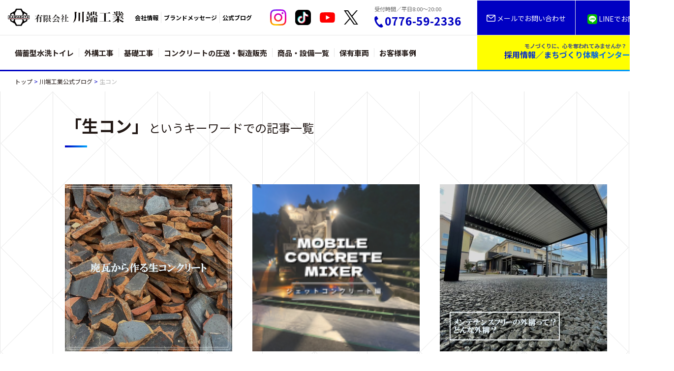

--- FILE ---
content_type: text/html; charset=UTF-8
request_url: https://www.kawabata-cp.com/blog_tag/namakon/page/2/
body_size: 17356
content:

<!DOCTYPE html>
<html lang="ja">
<head>
  <meta charset="UTF-8">
  <meta name="viewport" content="width=device-width, initial-scale=1.0">
  <meta http-equiv="X-UA-Compatible" content="ie=edge">



  <meta name="description" content="川端工業の浸透性コンクリート「スマコン」、瓦骨材コーティングを設置したお客様先のご紹介です。">
<meta property="og:description" content="川端工業の浸透性コンクリート「スマコン」、瓦骨材コーティングを設置したお客様先のご紹介です。">
    <meta property="og:title" content="">
    <meta property="og:image" content="https://www.kawabata-cp.com/cms/wp-content/uploads/2023/04/S__55460112ｇｆ.jpg">
  <meta name="twitter:card" content="summary">
    <!-- Global site tag (gtag.js) - Google Analytics -->
<script async src="https://www.googletagmanager.com/gtag/js?id=G-RK324CH36E"></script>
<script>
  window.dataLayer = window.dataLayer || [];
  function gtag(){dataLayer.push(arguments);}
  gtag('js', new Date());

  gtag('config', 'G-RK324CH36E');
</script>


  <link rel="preconnect" href="https://fonts.gstatic.com">
  <link href="https://fonts.googleapis.com/css2?family=Noto+Sans+JP:wght@400;500;700&display=swap" rel="stylesheet">
  <link rel="stylesheet" href="/assets/css/destyle.css">
  <link rel="stylesheet" href="/assets/css/base.css?23062801">
  <script type='text/javascript' src='https://cdnjs.cloudflare.com/ajax/libs/jquery/1.12.0/jquery.min.js'></script>
  <script type='text/javascript' src='/assets/js/function.js'></script>
  <title>生コン | ページ 2 | 造園・外構工事は福井県の川端工業</title>
<meta name='robots' content='max-image-preview:large' />
<link rel='dns-prefetch' href='//s.w.org' />
<link rel="alternate" type="application/rss+xml" title="造園・外構工事は福井県の川端工業 &raquo; 生コン ブログタグ のフィード" href="https://www.kawabata-cp.com/blog_tag/namakon/feed/" />
		<script type="text/javascript">
			window._wpemojiSettings = {"baseUrl":"https:\/\/s.w.org\/images\/core\/emoji\/13.0.1\/72x72\/","ext":".png","svgUrl":"https:\/\/s.w.org\/images\/core\/emoji\/13.0.1\/svg\/","svgExt":".svg","source":{"concatemoji":"https:\/\/www.kawabata-cp.com\/cms\/wp-includes\/js\/wp-emoji-release.min.js?ver=5.7.2"}};
			!function(e,a,t){var n,r,o,i=a.createElement("canvas"),p=i.getContext&&i.getContext("2d");function s(e,t){var a=String.fromCharCode;p.clearRect(0,0,i.width,i.height),p.fillText(a.apply(this,e),0,0);e=i.toDataURL();return p.clearRect(0,0,i.width,i.height),p.fillText(a.apply(this,t),0,0),e===i.toDataURL()}function c(e){var t=a.createElement("script");t.src=e,t.defer=t.type="text/javascript",a.getElementsByTagName("head")[0].appendChild(t)}for(o=Array("flag","emoji"),t.supports={everything:!0,everythingExceptFlag:!0},r=0;r<o.length;r++)t.supports[o[r]]=function(e){if(!p||!p.fillText)return!1;switch(p.textBaseline="top",p.font="600 32px Arial",e){case"flag":return s([127987,65039,8205,9895,65039],[127987,65039,8203,9895,65039])?!1:!s([55356,56826,55356,56819],[55356,56826,8203,55356,56819])&&!s([55356,57332,56128,56423,56128,56418,56128,56421,56128,56430,56128,56423,56128,56447],[55356,57332,8203,56128,56423,8203,56128,56418,8203,56128,56421,8203,56128,56430,8203,56128,56423,8203,56128,56447]);case"emoji":return!s([55357,56424,8205,55356,57212],[55357,56424,8203,55356,57212])}return!1}(o[r]),t.supports.everything=t.supports.everything&&t.supports[o[r]],"flag"!==o[r]&&(t.supports.everythingExceptFlag=t.supports.everythingExceptFlag&&t.supports[o[r]]);t.supports.everythingExceptFlag=t.supports.everythingExceptFlag&&!t.supports.flag,t.DOMReady=!1,t.readyCallback=function(){t.DOMReady=!0},t.supports.everything||(n=function(){t.readyCallback()},a.addEventListener?(a.addEventListener("DOMContentLoaded",n,!1),e.addEventListener("load",n,!1)):(e.attachEvent("onload",n),a.attachEvent("onreadystatechange",function(){"complete"===a.readyState&&t.readyCallback()})),(n=t.source||{}).concatemoji?c(n.concatemoji):n.wpemoji&&n.twemoji&&(c(n.twemoji),c(n.wpemoji)))}(window,document,window._wpemojiSettings);
		</script>
		<style type="text/css">
img.wp-smiley,
img.emoji {
	display: inline !important;
	border: none !important;
	box-shadow: none !important;
	height: 1em !important;
	width: 1em !important;
	margin: 0 .07em !important;
	vertical-align: -0.1em !important;
	background: none !important;
	padding: 0 !important;
}
</style>
	<link rel='stylesheet' id='wp-block-library-css'  href='https://www.kawabata-cp.com/cms/wp-includes/css/dist/block-library/style.min.css?ver=5.7.2' type='text/css' media='all' />
<link rel="https://api.w.org/" href="https://www.kawabata-cp.com/wp-json/" /><link rel="alternate" type="application/json" href="https://www.kawabata-cp.com/wp-json/wp/v2/blog_tag/45" /><link rel="EditURI" type="application/rsd+xml" title="RSD" href="https://www.kawabata-cp.com/cms/xmlrpc.php?rsd" />
<link rel="wlwmanifest" type="application/wlwmanifest+xml" href="https://www.kawabata-cp.com/cms/wp-includes/wlwmanifest.xml" /> 
<meta name="generator" content="WordPress 5.7.2" />
</head>
<body>
  <header>
  </header>

<p id="breadcrumb"><a href="/">トップ</a><a href="/blog/">川端工業公式ブログ</a>生コン</p>
<div class="content">
  <div class="contents_wrapper">

    <div class="blogContentsWrapper">
      <div class="blogContents-3column">

        <h3>「生コン」<span>というキーワードでの記事一覧</span></h3>

        
        <div class="blog_excerpt">
          <div class="blog_thumb">
            <img width="620" height="620" src="https://www.kawabata-cp.com/cms/wp-content/uploads/2023/04/S__55460112ｇｆ-620x620.jpg" class="attachment-thumb-small size-thumb-small wp-post-image" alt="" loading="lazy" srcset="https://www.kawabata-cp.com/cms/wp-content/uploads/2023/04/S__55460112ｇｆ-620x620.jpg 620w, https://www.kawabata-cp.com/cms/wp-content/uploads/2023/04/S__55460112ｇｆ-300x300.jpg 300w, https://www.kawabata-cp.com/cms/wp-content/uploads/2023/04/S__55460112ｇｆ-1024x1024.jpg 1024w, https://www.kawabata-cp.com/cms/wp-content/uploads/2023/04/S__55460112ｇｆ-150x150.jpg 150w, https://www.kawabata-cp.com/cms/wp-content/uploads/2023/04/S__55460112ｇｆ-768x768.jpg 768w, https://www.kawabata-cp.com/cms/wp-content/uploads/2023/04/S__55460112ｇｆ.jpg 1107w" sizes="(max-width: 620px) 100vw, 620px" />          </div>
          <p class="day">2023 / 4 / 18 /</p>
          <a href="https://www.kawabata-cp.com/blog/blog-2774/">
            <h4>
              廃瓦から作る川端工業のコンクリート♪…            </h4>

            <ul><li>コンクリート</li><li>ジェットコンクリート</li><li>スマコン</li><li>モービル車</li><li>モバイルミキサー車</li></ul>          </a>
        </div>
        
        <div class="blog_excerpt">
          <div class="blog_thumb">
            <img width="150" height="150" src="https://www.kawabata-cp.com/cms/wp-content/uploads/2023/04/6C4D3FF7-5248-40E3-9986-7372FB681929-150x150-1.png" class="attachment-thumb-small size-thumb-small wp-post-image" alt="" loading="lazy" />          </div>
          <p class="day">2023 / 4 / 13 /</p>
          <a href="https://www.kawabata-cp.com/blog/blog-2756/">
            <h4>
              移動式プラントモバイルミキサー車（モービル車）ってなに？？？…            </h4>

            <ul><li>コンクリート</li><li>コンクリートポンプ車</li><li>ジェットコンクリート</li><li>スマコン</li><li>モービル車</li></ul>          </a>
        </div>
        
        <div class="blog_excerpt">
          <div class="blog_thumb">
            <img width="620" height="620" src="https://www.kawabata-cp.com/cms/wp-content/uploads/2023/01/ｖ-620x620.jpg" class="attachment-thumb-small size-thumb-small wp-post-image" alt="" loading="lazy" srcset="https://www.kawabata-cp.com/cms/wp-content/uploads/2023/01/ｖ-620x620.jpg 620w, https://www.kawabata-cp.com/cms/wp-content/uploads/2023/01/ｖ-300x300.jpg 300w, https://www.kawabata-cp.com/cms/wp-content/uploads/2023/01/ｖ-1024x1024.jpg 1024w, https://www.kawabata-cp.com/cms/wp-content/uploads/2023/01/ｖ-150x150.jpg 150w, https://www.kawabata-cp.com/cms/wp-content/uploads/2023/01/ｖ-768x768.jpg 768w, https://www.kawabata-cp.com/cms/wp-content/uploads/2023/01/ｖ.jpg 1104w" sizes="(max-width: 620px) 100vw, 620px" />          </div>
          <p class="day">2023 / 1 / 30 /</p>
          <a href="https://www.kawabata-cp.com/blog/blog-2621/">
            <h4>
              メンテナンスフリーでずっと綺麗な外構って？？？…            </h4>

            <ul><li>スマコン</li><li>人工芝</li><li>外構デザイン</li><li>外構工事</li><li>瓦砂利</li></ul>          </a>
        </div>
        
        <div class="blog_excerpt">
          <div class="blog_thumb">
            <img width="255" height="255" src="https://www.kawabata-cp.com/cms/wp-content/uploads/2023/01/g-1.jpeg" class="attachment-thumb-small size-thumb-small wp-post-image" alt="" loading="lazy" srcset="https://www.kawabata-cp.com/cms/wp-content/uploads/2023/01/g-1.jpeg 255w, https://www.kawabata-cp.com/cms/wp-content/uploads/2023/01/g-1-150x150.jpeg 150w" sizes="(max-width: 255px) 100vw, 255px" />          </div>
          <p class="day">2023 / 1 / 21 /</p>
          <a href="https://www.kawabata-cp.com/blog/blog-2598/">
            <h4>
              既存のコンクリートをTFフロアーでおしゃれにリフォームしませ…            </h4>

            <ul><li>TF Floor</li><li>TF Wall</li><li>アプローチ</li><li>アプローチデザイン</li><li>エクステリア</li></ul>          </a>
        </div>
        
        <div class="blog_excerpt">
          <div class="blog_thumb">
            <img width="620" height="620" src="https://www.kawabata-cp.com/cms/wp-content/uploads/2023/01/ｊ-1-620x620.jpg" class="attachment-thumb-small size-thumb-small wp-post-image" alt="" loading="lazy" srcset="https://www.kawabata-cp.com/cms/wp-content/uploads/2023/01/ｊ-1-620x620.jpg 620w, https://www.kawabata-cp.com/cms/wp-content/uploads/2023/01/ｊ-1-300x300.jpg 300w, https://www.kawabata-cp.com/cms/wp-content/uploads/2023/01/ｊ-1-1024x1024.jpg 1024w, https://www.kawabata-cp.com/cms/wp-content/uploads/2023/01/ｊ-1-150x150.jpg 150w, https://www.kawabata-cp.com/cms/wp-content/uploads/2023/01/ｊ-1-768x768.jpg 768w, https://www.kawabata-cp.com/cms/wp-content/uploads/2023/01/ｊ-1.jpg 1108w" sizes="(max-width: 620px) 100vw, 620px" />          </div>
          <p class="day">2023 / 1 / 13 /</p>
          <a href="https://www.kawabata-cp.com/blog/blog-2561/">
            <h4>
              コンクリートポンプ車先行材は、環境SDGｓにぴったり✨…            </h4>

            <ul><li>コンクリート</li><li>コンクリートポンプ車</li><li>コンクリート圧送</li><li>モルタル</li><li>モレステ</li></ul>          </a>
        </div>
        
        <div class="blog_excerpt">
          <div class="blog_thumb">
            <img width="620" height="620" src="https://www.kawabata-cp.com/cms/wp-content/uploads/2022/12/ｄ-620x620.jpg" class="attachment-thumb-small size-thumb-small wp-post-image" alt="" loading="lazy" srcset="https://www.kawabata-cp.com/cms/wp-content/uploads/2022/12/ｄ-620x620.jpg 620w, https://www.kawabata-cp.com/cms/wp-content/uploads/2022/12/ｄ-300x300.jpg 300w, https://www.kawabata-cp.com/cms/wp-content/uploads/2022/12/ｄ-1024x1024.jpg 1024w, https://www.kawabata-cp.com/cms/wp-content/uploads/2022/12/ｄ-150x150.jpg 150w, https://www.kawabata-cp.com/cms/wp-content/uploads/2022/12/ｄ-768x768.jpg 768w, https://www.kawabata-cp.com/cms/wp-content/uploads/2022/12/ｄ.jpg 1280w" sizes="(max-width: 620px) 100vw, 620px" />          </div>
          <p class="day">2023 / 1 / 07 /</p>
          <a href="https://www.kawabata-cp.com/blog/blog-2526/">
            <h4>
              おしゃれな外構を川端工業でしてみませんか？？？…            </h4>

            <ul><li>TF Floor</li><li>TF Wall</li><li>アプローチ</li><li>アプローチデザイン</li><li>エクステリア</li></ul>          </a>
        </div>
        
        <div class="blog_excerpt">
          <div class="blog_thumb">
            <img width="620" height="620" src="https://www.kawabata-cp.com/cms/wp-content/uploads/2022/12/S__53223435-620x620.jpg" class="attachment-thumb-small size-thumb-small wp-post-image" alt="" loading="lazy" srcset="https://www.kawabata-cp.com/cms/wp-content/uploads/2022/12/S__53223435-620x620.jpg 620w, https://www.kawabata-cp.com/cms/wp-content/uploads/2022/12/S__53223435-150x150.jpg 150w" sizes="(max-width: 620px) 100vw, 620px" />          </div>
          <p class="day">2023 / 1 / 02 /</p>
          <a href="https://www.kawabata-cp.com/blog/blog-2510/">
            <h4>
              いつでも・どこでも・生コンクリート！出動！！！…            </h4>

            <ul><li>コンクリート</li><li>コンクリート圧送</li><li>ジェットコンクリート</li><li>スマコン</li><li>モバイルミキサー車</li></ul>          </a>
        </div>
        
        <div class="blog_excerpt">
          <div class="blog_thumb">
            <img width="150" height="150" src="https://www.kawabata-cp.com/cms/wp-content/uploads/2022/12/47-1.jpg" class="attachment-thumb-small size-thumb-small wp-post-image" alt="" loading="lazy" />          </div>
          <p class="day">2022 / 12 / 26 /</p>
          <a href="https://www.kawabata-cp.com/blog/blog-2484/">
            <h4>
              川端工業、石川県へ進出します✨…            </h4>

            <ul><li>エクステリア</li><li>コンクリート</li><li>コンクリートポンプ車</li><li>コンクリート圧送</li><li>基礎工事</li></ul>          </a>
        </div>
        
        <div class="blog_excerpt">
          <div class="blog_thumb">
            <img width="620" height="620" src="https://www.kawabata-cp.com/cms/wp-content/uploads/2022/12/S__52953099-620x620.jpg" class="attachment-thumb-small size-thumb-small wp-post-image" alt="" loading="lazy" srcset="https://www.kawabata-cp.com/cms/wp-content/uploads/2022/12/S__52953099-620x620.jpg 620w, https://www.kawabata-cp.com/cms/wp-content/uploads/2022/12/S__52953099-150x150.jpg 150w" sizes="(max-width: 620px) 100vw, 620px" />          </div>
          <p class="day">2022 / 12 / 19 /</p>
          <a href="https://www.kawabata-cp.com/blog/blog-2465/">
            <h4>
              川端工業製モバイルコンクリートミキサーのお披露目しました✨…            </h4>

            <ul><li>コンクリート</li><li>モバイルミキサー車</li><li>生コン</li><li>生コンクリート</li><li>福井県</li></ul>          </a>
        </div>
        
        <div class="blog_excerpt">
          <div class="blog_thumb">
            <img width="620" height="620" src="https://www.kawabata-cp.com/cms/wp-content/uploads/2022/12/ｒ-620x620.jpg" class="attachment-thumb-small size-thumb-small wp-post-image" alt="" loading="lazy" srcset="https://www.kawabata-cp.com/cms/wp-content/uploads/2022/12/ｒ-620x620.jpg 620w, https://www.kawabata-cp.com/cms/wp-content/uploads/2022/12/ｒ-300x300.jpg 300w, https://www.kawabata-cp.com/cms/wp-content/uploads/2022/12/ｒ-1024x1024.jpg 1024w, https://www.kawabata-cp.com/cms/wp-content/uploads/2022/12/ｒ-150x150.jpg 150w, https://www.kawabata-cp.com/cms/wp-content/uploads/2022/12/ｒ-768x768.jpg 768w, https://www.kawabata-cp.com/cms/wp-content/uploads/2022/12/ｒ-1536x1536.jpg 1536w, https://www.kawabata-cp.com/cms/wp-content/uploads/2022/12/ｒ.jpg 1773w" sizes="(max-width: 620px) 100vw, 620px" />          </div>
          <p class="day">2022 / 12 / 15 /</p>
          <a href="https://www.kawabata-cp.com/blog/blog-2449/">
            <h4>
              移動式生コンプラントがデビュー間近！？…            </h4>

            <ul><li>コンクリート</li><li>モバイルミキサー車</li><li>生コン</li><li>生コンクリート</li></ul>          </a>
        </div>
                        
        <div class="columnBtn">
                    <a href="https://www.kawabata-cp.com/blog_tag/namakon/page/3/" ><div class="linkBox">次の10件を表示する</div></a>          
          <div class="blogNextBack clearfix"　>
                      	<a href="https://www.kawabata-cp.com/blog_tag/namakon/" ><p class="backBtn">前に戻る</p></a>                                    <a href="https://www.kawabata-cp.com/blog_tag/namakon/page/3/" ><p class="nextBtn">次に進む</p></a>                      </div>
        </div>


        <a href="/blog/">
          <div class="linkBox_ichiran">
            <div class="linkBox_next_inner">
              一覧ページに戻る
            </div>
          </div>
        </a>


      </div><!-- blogContents -->

      </div><!-- blogContentsWrapper -->


  </div><!-- contents_wrapper -->
</div><!-- content -->

<footer>
</footer>
<small>&copy; 2015 - 2021 有限会社川端工業</small>
<script type='text/javascript' src='https://www.kawabata-cp.com/cms/wp-includes/js/wp-embed.min.js?ver=5.7.2' id='wp-embed-js'></script>
</body>
</html>


--- FILE ---
content_type: text/html
request_url: https://www.kawabata-cp.com/header.html
body_size: 3968
content:
<div class="header_up_container">
  <div class="header_up">
    <h1><a href="/"><img src="/assets/img/logo.png" alt="有限会社川端工業"></a></h1>
    <div class="header_mail_btn_sp">
      <a href="#footer">お問い合わせ</a>
    </div>
    <div class="right_cont">
      <ul class="sub-navi">
        <li class="pc-navi"><a href="/company/">会社情報</a></li>
        <li class="navi_line">&nbsp;</li>
        <li class="pc-navi"><a href="/brand_message/">ブランドメッセージ</a></li>
        <li class="navi_line">&nbsp;</li>
        <li class="pc-navi"><a href="/blog/">公式ブログ</a></li>
      </ul>
      <ul class="sns">
        <li><a href="https://www.instagram.com/kawabata_concretepump/?hl=ja" target="_blank"><img src="/assets/img/header/instagram.svg" alt=""></a></li>
        <li><a href="https://www.tiktok.com/@kawabata_1203" target="_blank"><img src="/assets/img/header/tiktok.svg" alt=""></a></li>
        <li><a href="https://www.youtube.com/channel/UCP2cw0GVJkGUy8fLzWp2Grg" target="_blank"><img src="/assets/img/header/youtube.svg" alt=""></a></li>
        <li><a href="https://x.com/kawabata_kougyo" target="_blank"><img src="/assets/img/header/logo.svg" alt=""></a></li>
      </ul>
      <div class="header_tel_btn">
        <p>受付時間／平日8:00〜20:00</p>
        <h5><a href="tel:0776592336">0776-59-2336</a></h5>
      </div>

      <div class="h-mail-line">
        <div class="header_mail_btn">
          <a href="/contact/">メールでお問い合わせ</a>
        </div>
        <div class="header_line_btn">
          <a href="https://lin.ee/c2HsqNh" target="_blank">LINEでお問い合わせ</a>
        </div>
      </div>

    </div><!-- right_cont -->
  </div><!-- header_up -->
</div><!-- header_up_container -->

<input type="checkbox" id="menu-navibtn">
<label id="navibtn" for="menu-navibtn" class="btn-trigger">
  <span></span>
  <span></span>
  <span></span>
</label>
<div class="header_container">
    <div class="menu">
      <ul class="inner">
        <li class="menu_navi"><a href="/service/toilet/">備蓄型水洗トイレ</a></li>

        <li class="navi_line">&nbsp;</li>

        <li class="menu_navi"><a href="/service/fami-con/">外構工事</a></li>

        <li class="navi_line">&nbsp;</li>

        <li class="menu_navi"><a href="/service/kiso/">基礎工事</a></li>

        <li class="navi_line">&nbsp;</li>

        <li class="menu_navi"><a href="/service/jisedai_assou/">コンクリートの圧送・製造販売</a></li>

        <li class="navi_line">&nbsp;</li>

        <li class="menu_navi"><a href="/product/">商品・設備一覧</a></li>

        <li class="navi_line">&nbsp;</li>

        <li class="menu_navi"><a href="/hoyusyaryo/">保有車両</a></li>

        <li class="navi_line">&nbsp;</li>

        <li class="menu_navi"><a href="/case/">お客様事例</a></li>

        <li class="navi_line sp">&nbsp;</li>
        <li class="menu_navi sp"><a href="/company/">会社情報</a></li>
        <li class="navi_line sp">&nbsp;</li>
        <li class="menu_navi sp"><a href="/brand_message/">ブランドメッセージ</a></li>
        <li class="navi_line sp">&nbsp;</li>
        <li class="menu_navi sp"><a href="/blog/">公式ブログ</a></li>

      </ul>
      <div class="intern"><a href="/recruit/">採用情報／まちづくり体験インターン</a></div>

      <ul class="sp-sns">
        <li><a href="https://www.instagram.com/kawabata_concretepump/?hl=ja" target="_blank"><img src="/assets/img/header/instagram.svg" alt=""></a></li>
        <li><a href="https://www.tiktok.com/@kawabata_1203" target="_blank"><img src="/assets/img/header/tiktok.svg" alt=""></a></li>
        <li><a href="https://www.youtube.com/channel/UCP2cw0GVJkGUy8fLzWp2Grg" target="_blank"><img src="/assets/img/header/youtube.svg" alt=""></a></li>
        <li><a href="https://x.com/kawabata_kougyo" target="_blank"><img src="/assets/img/header/logo.svg" alt=""></a></li>
      </ul>
    </div><!-- menu -->
</div><!-- header_container -->


--- FILE ---
content_type: text/html
request_url: https://www.kawabata-cp.com/footer.html
body_size: 1064
content:

  <div class="footer_inner" id="footer">
    <h4>CONTACT</h4>
    <p class="footer_txt">
      ご検討中の方、お見積もりをご希望の方は下記よりお問い合わせください。<br>
      採用選考へのご応募、お問い合わせも受け付けております。
    </p>

    <div class="btnArea">
      <div class="footer_mail_btn">
        <p>
          <a href="/contact/">メールでお問い合わせ</a>
        </p>
      </div>
      <div class="footer_line_btn">
        <p>
          <a href="https://lin.ee/c2HsqNh">LINEでお問い合わせ</a>
        </p>
      </div>
      <div class="footer_tel_btn">
        <p>
          <a href="tel:0776592336">0776-59-2336</a>
        </p>
      </div>
    </div>
    <p class="footer_cap">
      福井県・石川県のコンクリート圧送。そして、浸透性コンクリート「スマコン」を使った<br>
      外構工事（エクステリア工事）・庭づくり（造園）は有限会社川端工業へ。<br>
      モレステ・残コンバスター・グラウンド生コン等もご提供しております。
    </p>
  </div>


--- FILE ---
content_type: text/css
request_url: https://www.kawabata-cp.com/assets/css/base.css?23062801
body_size: 142151
content:
@charset "UTF-8";
.cese_content .btn, .case_index .case .btn {
  font-weight: 700;
}
.cese_content .btn p, .case_index .case .btn p {
  display: inline-block;
  padding-right: 20px;
}
.cese_content .btn::after, .case_index .case .btn::after {
  content: " ";
  display: inline-block;
  width: 60px;
  height: 5px;
  border-top: #0000c2 solid 1px;
}

.cese_content .btn, .case_index .case .btn {
  font-weight: 700;
}
.cese_content .btn p, .case_index .case .btn p {
  display: inline-block;
  padding-right: 20px;
}
.cese_content .btn::after, .case_index .case .btn::after {
  content: " ";
  display: inline-block;
  width: 60px;
  height: 5px;
  border-top: #0000c2 solid 1px;
}

@media screen and (min-width: 751px) {
  .bxslider_thumbnail {
    display: -webkit-box;
    display: -webkit-flex;
    display: -ms-flexbox;
    display: flex;
    -webkit-flex-wrap: wrap;
        -ms-flex-wrap: wrap;
            flex-wrap: wrap;
    width: 380px;
    border-left: #fff solid 10px;
    border-top: #fff solid 10px;
    border-right: #fff solid 10px;
    position: absolute;
    bottom: 0;
    left: 23px;
    background-color: #fff;
    z-index: 1000;
  }
  .bxslider_thumbnail > li {
    width: 25%;
  }
  .bxslider_thumbnail > li > a {
    display: block;
    position: relative;
    padding-top: 60px;
  }
  .bxslider_thumbnail > li > a > img {
    position: absolute;
    top: 0px;
    left: 50%;
    -webkit-transform: translateX(-50%);
            transform: translateX(-50%);
    max-width: 100%;
    max-height: 100%;
  }
  .bxslider_thumbnail a.active::after {
    content: " ";
    width: 100%;
    height: 2px;
    display: block;
    background: -webkit-gradient(linear, left top, right top, from(#0000c2), to(#00a6fc));
    background: -webkit-linear-gradient(left, #0000c2, #00a6fc);
    background: linear-gradient(90deg, #0000c2, #00a6fc);
    position: absolute;
    top: 0;
    left: 0;
  }
  .bx-wrapper {
    background-color: transparent;
    margin: 0px auto;
    border: none !important;
    -webkit-box-shadow: none !important;
            box-shadow: none !important;
  }
  .bx-wrapper img {
    display: block;
    width: 100%;
  }
  .bx-viewport {
    border: none !important;
    -webkit-box-shadow: none !important;
            box-shadow: none !important;
    left: 0 !important;
  }
  .mainImg {
    width: 100%;
  }
  .mainImg img {
    width: 100%;
  }
  .mainImg_slide {
    width: 100%;
    top: 145px;
    position: relative;
  }
  .mainImg_slide img {
    width: 100%;
  }
  .topCopy {
    position: absolute;
    top: 85px;
    right: 157px;
    z-index: 1001;
  }
  .topCopy_under {
    position: absolute;
    top: 427px;
    right: 39px;
    z-index: 1002;
  }
  .top_wrapper {
    width: 1370px;
    margin: 0 auto;
  }
}
@media screen and (max-width: 750px) {
  .bxslider_thumbnail {
    display: -webkit-box;
    display: -webkit-flex;
    display: -ms-flexbox;
    display: flex;
    -webkit-flex-wrap: wrap;
        -ms-flex-wrap: wrap;
            flex-wrap: wrap;
    width: 50%;
    border-left: #fff solid 5px;
    border-top: #fff solid 5px;
    border-right: #fff solid 5px;
    position: absolute;
    bottom: 0;
    left: 0;
    background-color: #fff;
    z-index: 1000;
  }
  .bxslider_thumbnail > li {
    width: 25%;
  }
  .bxslider_thumbnail > li > a {
    display: block;
    position: relative;
    padding-top: 75%;
  }
  .bxslider_thumbnail > li > a > img {
    position: absolute;
    top: 0px;
    left: 50%;
    -webkit-transform: translateX(-50%);
            transform: translateX(-50%);
    max-width: 100%;
    max-height: 100%;
  }
  .bxslider_thumbnail a.active::after {
    content: " ";
    width: 100%;
    height: 2px;
    display: block;
    background: -webkit-gradient(linear, left top, right top, from(#0000c2), to(#00a6fc));
    background: -webkit-linear-gradient(left, #0000c2, #00a6fc);
    background: linear-gradient(90deg, #0000c2, #00a6fc);
    position: absolute;
    top: 0;
    left: 0;
  }
  .bx-wrapper {
    background-color: transparent;
    margin: 0px auto;
    border: none !important;
    -webkit-box-shadow: none !important;
            box-shadow: none !important;
  }
  .bx-wrapper img {
    display: block;
    width: 100%;
  }
  .bx-viewport {
    border: none !important;
    -webkit-box-shadow: none !important;
            box-shadow: none !important;
    left: 0 !important;
  }
  .mainImg {
    width: 100%;
  }
  .mainImg img {
    width: 100%;
  }
  .mainImg_slide {
    width: 100%;
    top: 51px;
    position: relative;
  }
  .mainImg_slide img {
    width: 100%;
  }
  .top_wrapper {
    width: 100%;
    margin: 0 auto;
  }
  p {
    font-size: 12px;
  }
}
@media screen and (min-width: 751px) {
  .cont00 {
    margin-top: 190px;
  }
}
@media screen and (max-width: 750px) {
  .cont00 {
    margin-top: 15px;
  }
}
@media screen and (min-width: 751px) {
  .cont00 .sp_contentsTop, .cont00 .sp_contentsBottom {
    display: none;
  }
}
@media screen and (max-width: 750px) {
  .cont00 .sp_contentsTop, .cont00 .sp_contentsBottom {
    width: 97.1%;
  }
  .cont00 .sp_contentsTop img, .cont00 .sp_contentsBottom img {
    width: 100%;
  }
}
.cont00 .inner {
  color: #fff;
}
@media screen and (min-width: 751px) {
  .cont00 .inner {
    padding-left: 130px;
    background-image: url(../img/top/cont_bg.png);
    background-repeat: no-repeat;
    background-position: left 60px;
  }
}
@media screen and (max-width: 750px) {
  .cont00 .inner {
    background-image: url(../img/top/cont_bg_sp.jpg);
    background-repeat: repeat-y;
    background-position: left top;
    background-size: 97.1% 100%;
  }
}
@media screen and (min-width: 751px) {
  .cont00 .inner .innerText {
    width: 545px;
    float: left;
  }
}
@media screen and (max-width: 750px) {
  .cont00 .inner .innerText {
    padding-left: 5.3%;
    padding-right: 5.2%;
    padding-bottom: 20px;
  }
}
@media screen and (min-width: 751px) {
  .cont00 .inner .rightPhoto {
    padding-top: 60px;
  }
}
@media screen and (min-width: 751px) {
  .cont00 .contBtn {
    padding-bottom: 55px;
  }
}
@media screen and (max-width: 750px) {
  .cont00 .contBtn {
    width: 80%;
    margin: 20px auto 0;
  }
}

@media screen and (min-width: 751px) {
  .sp_mark01 {
    display: none;
  }
}
@media screen and (max-width: 750px) {
  .sp_mark01 {
    display: block;
    width: 50%;
    margin-left: 40%;
  }
  .sp_mark01 img {
    width: 100%;
  }
}

@media screen and (min-width: 751px) {
  .cont01 {
    padding-top: 140px;
    background-image: url(../img/top/mark01.png);
    background-repeat: no-repeat;
    background-position: left 60px top 20px;
  }
}
@media screen and (min-width: 751px) {
  .cont01 .sp_contentsTop, .cont01 .sp_contentsBottom {
    display: none;
  }
}
@media screen and (max-width: 750px) {
  .cont01 .sp_contentsTop, .cont01 .sp_contentsBottom {
    width: 97.1%;
  }
  .cont01 .sp_contentsTop img, .cont01 .sp_contentsBottom img {
    width: 100%;
  }
}
.cont01 .inner {
  color: #fff;
}
@media screen and (min-width: 751px) {
  .cont01 .inner {
    padding-left: 130px;
    background-image: url(../img/top/cont_bg.png);
    background-repeat: no-repeat;
    background-position: left 60px;
  }
}
@media screen and (max-width: 750px) {
  .cont01 .inner {
    background-image: url(../img/top/cont_bg_sp.jpg);
    background-repeat: repeat-y;
    background-position: left top;
    background-size: 97.1% 100%;
  }
}
@media screen and (min-width: 751px) {
  .cont01 .inner .innerText {
    width: 540px;
    float: left;
  }
}
@media screen and (max-width: 750px) {
  .cont01 .inner .innerText {
    padding-left: 5.3%;
    padding-right: 8.2%;
    padding-bottom: 20px;
  }
}
@media screen and (min-width: 751px) {
  .cont01 .contBtn {
    padding-bottom: 55px;
  }
}
@media screen and (max-width: 750px) {
  .cont01 .contBtn {
    width: 80%;
    margin: 20px auto 0;
  }
}

@media screen and (min-width: 751px) {
  .sp_mark01 {
    display: none;
  }
}
@media screen and (max-width: 750px) {
  .sp_mark01 {
    display: block;
    width: 50%;
    margin-left: 40%;
  }
  .sp_mark01 img {
    width: 100%;
  }
}

@media screen and (min-width: 751px) {
  .cont02 {
    clear: both;
    padding-top: 140px;
  }
}
@media screen and (max-width: 750px) {
  .cont02 {
    margin-top: 60px;
  }
}
@media screen and (min-width: 751px) {
  .cont02 .sp_contentsTop, .cont02 .sp_contentsBottom {
    display: none;
  }
}
@media screen and (max-width: 750px) {
  .cont02 .sp_contentsTop, .cont02 .sp_contentsBottom {
    margin-left: 2.9%;
    width: 97.1%;
  }
  .cont02 .sp_contentsTop img, .cont02 .sp_contentsBottom img {
    width: 100%;
  }
}
.cont02 .inner {
  color: #fff;
}
@media screen and (min-width: 751px) {
  .cont02 .inner {
    background-image: url(../img/top/cont_bg.png);
    background-repeat: no-repeat;
    background-position: right 80px;
    padding-right: 130px;
  }
}
@media screen and (max-width: 750px) {
  .cont02 .inner {
    background-image: url(../img/top/cont_bg_sp.jpg);
    background-repeat: repeat-y;
    background-position: right top;
    background-size: 97.1% 100%;
  }
}
@media screen and (min-width: 751px) {
  .cont02 .inner .innerText {
    width: 510px;
    float: right;
  }
}
@media screen and (max-width: 750px) {
  .cont02 .inner .innerText {
    padding-right: 5.3%;
    padding-left: 8.2%;
    padding-bottom: 20px;
  }
}
@media screen and (min-width: 751px) {
  .cont02 .inner .contBtn {
    padding-bottom: 55px;
    float: right;
    padding-right: 170px;
  }
}
@media screen and (max-width: 750px) {
  .cont02 .inner .contBtn {
    width: 80%;
    margin: 20px auto 0;
  }
}

.cont03 {
  margin-top: 100px;
}
.cont03 .inner_point {
  color: #000;
  background-color: #ffefef;
}
@media screen and (min-width: 751px) {
  .cont03 .inner_point {
    display: -webkit-box;
    display: -webkit-flex;
    display: -ms-flexbox;
    display: flex;
    -webkit-justify-content: space-around;
        -ms-flex-pack: distribute;
            justify-content: space-around;
    -webkit-box-orient: horizontal;
    -webkit-box-direction: reverse;
    -webkit-flex-direction: row-reverse;
        -ms-flex-direction: row-reverse;
            flex-direction: row-reverse;
    height: 553px;
    padding-left: 130px;
  }
}
@media screen and (min-width: 751px) {
  .cont03 .inner_point .pointText {
    width: 362px;
  }
}
@media screen and (max-width: 750px) {
  .cont03 .inner_point .pointText {
    width: 78.66%;
    margin: -45px auto 0;
    padding-bottom: 45px;
  }
}
@media screen and (min-width: 751px) {
  .cont03 .inner_point .pointText h5 {
    color: #0000c2;
    background: -webkit-gradient(linear, left top, right top, from(#0000c2), to(#00a6fc));
    background: -webkit-linear-gradient(left, #0000c2, #00a6fc);
    background: linear-gradient(90deg, #0000c2, #00a6fc);
    background-clip: text;
    -webkit-background-clip: text;
    -webkit-text-fill-color: transparent;
    font-weight: bold;
    letter-spacing: 0.05em;
    display: inline-block;
    position: relative;
    margin-bottom: 20px;
    font-size: 14px;
    padding-top: 100px;
  }
  .cont03 .inner_point .pointText h5::before {
    content: "";
    position: absolute;
    left: 0;
    bottom: -10px;
    display: inline-block;
    width: 70px;
    height: 4px;
    -webkit-transform: translateX(0);
    transform: translate(0);
    background: -webkit-gradient(linear, left top, right top, from(#0000c2), to(#00a6fc));
    background: -webkit-linear-gradient(left, #0000c2, #00a6fc);
    background: linear-gradient(90deg, #0000c2, #00a6fc);
  }
}
@media screen and (max-width: 750px) {
  .cont03 .inner_point .pointText h5 {
    color: #0000c2;
    background: -webkit-gradient(linear, left top, right top, from(#0000c2), to(#00a6fc));
    background: -webkit-linear-gradient(left, #0000c2, #00a6fc);
    background: linear-gradient(90deg, #0000c2, #00a6fc);
    background-clip: text;
    -webkit-background-clip: text;
    -webkit-text-fill-color: transparent;
    font-weight: bold;
    letter-spacing: 0.05em;
    display: inline-block;
    position: relative;
    margin-bottom: 20px;
    font-size: 12px;
    padding-top: 40px;
  }
  .cont03 .inner_point .pointText h5::before {
    content: "";
    position: absolute;
    left: 0;
    bottom: -10px;
    display: inline-block;
    width: 65px;
    height: 3px;
    -webkit-transform: translateX(0);
    transform: translate(0);
    background: -webkit-gradient(linear, left top, right top, from(#0000c2), to(#00a6fc));
    background: -webkit-linear-gradient(left, #0000c2, #00a6fc);
    background: linear-gradient(90deg, #0000c2, #00a6fc);
  }
}
.cont03 .inner_point .pointText h3 {
  letter-spacing: 0.05em;
}
@media screen and (min-width: 751px) {
  .cont03 .inner_point .pointText h3 {
    font-size: 34px;
    line-height: 150%;
    padding-bottom: 30px;
  }
}
@media screen and (max-width: 750px) {
  .cont03 .inner_point .pointText h3 {
    font-size: 24px;
    line-height: 150%;
    padding-bottom: 30px;
  }
}
.cont03 .inner_point .pointText .Text {
  letter-spacing: 0.05em;
  line-height: 175%;
}
@media screen and (min-width: 751px) {
  .cont03 .inner_point .pointText .Text {
    font-size: 16px;
  }
}
@media screen and (max-width: 750px) {
  .cont03 .inner_point .pointText .Text {
    font-size: 12px;
  }
}
@media screen and (min-width: 751px) {
  .cont03 .inner_point .pointText .contBtn {
    padding-top: 30px;
    padding-bottom: 55px;
  }
}
@media screen and (max-width: 750px) {
  .cont03 .inner_point .pointText .contBtn {
    width: 98.75%;
    margin: 20px auto 0;
  }
}
@media screen and (min-width: 751px) {
  .cont03 .inner_point .Photo {
    margin-top: -30px;
    padding-right: 90px;
  }
}
@media screen and (max-width: 750px) {
  .cont03 .inner_point .Photo {
    width: 89.4%;
    position: relative;
    top: -45px;
    left: 5.3%;
  }
  .cont03 .inner_point .Photo img {
    width: 100%;
  }
}

@media screen and (min-width: 751px) {
  .photoArea {
    margin-top: 100px;
    display: -webkit-box;
    display: -webkit-flex;
    display: -ms-flexbox;
    display: flex;
    -webkit-box-pack: center;
    -webkit-justify-content: center;
        -ms-flex-pack: center;
            justify-content: center;
    padding-left: 28px;
  }
}
@media screen and (max-width: 750px) {
  .photoArea {
    margin-top: 30px;
    margin-left: 3.8%;
    margin-right: 3.8%;
    z-index: 1000;
    position: relative;
  }
}

@media screen and (min-width: 751px) {
  .mark02 {
    display: none;
  }
}
@media screen and (max-width: 750px) {
  .mark02 {
    position: relative;
    top: -100px;
    right: 0;
    z-index: 1002;
    width: 100%;
    text-align: right;
  }
  .mark02 img {
    width: 33.3%;
  }
}

.cont04 {
  color: #fff;
  position: relative;
}
@media screen and (max-width: 750px) {
  .cont04 {
    margin-top: -250px;
    z-index: 999;
  }
}
@media screen and (min-width: 751px) {
  .cont04 .sp_contentsTop, .cont04 .sp_contentsBottom {
    display: none;
  }
}
.cont04 .cont04Inner {
  text-align: center;
}
@media screen and (min-width: 751px) {
  .cont04 .cont04Inner {
    background-image: url(../img/top/cont_bg.png);
    background-repeat: no-repeat;
    background-position: center top;
  }
}
@media screen and (max-width: 750px) {
  .cont04 .cont04Inner {
    padding-top: 100px;
  }
}
@media screen and (max-width: 750px) {
  .cont04 .cont04Inner {
    background-image: url(../img/top/cont_bg_sp.jpg);
    background-repeat: repeat-y;
    background-position: right top;
    background-size: 100% 100%;
  }
}
.cont04 .cont04Inner h5 {
  font-weight: bold;
  letter-spacing: 0.05em;
}
@media screen and (min-width: 751px) {
  .cont04 .cont04Inner h5 {
    font-size: 30px;
    padding-top: 50px;
    padding-bottom: 10px;
  }
}
@media screen and (max-width: 750px) {
  .cont04 .cont04Inner h5 {
    font-size: 18px;
    padding-bottom: 10px;
  }
}
.cont04 .cont04Inner h3 {
  font-weight: bold;
  letter-spacing: 0.05em;
}
@media screen and (min-width: 751px) {
  .cont04 .cont04Inner h3 {
    font-size: 48px;
    line-height: 125%;
    margin-bottom: 40px;
  }
}
@media screen and (max-width: 750px) {
  .cont04 .cont04Inner h3 {
    font-size: 28.8px;
    line-height: 125%;
    margin-bottom: 20px;
  }
}
.cont04 .cont04Inner h3 mark {
  background: -webkit-gradient(linear, left bottom, left top, from(black), color-stop(50%, rgba(0, 0, 0, 0)));
  background: -webkit-linear-gradient(bottom, black 0% 50%, rgba(0, 0, 0, 0) 50% 100%);
  background: linear-gradient(to top, black 0% 50%, rgba(0, 0, 0, 0) 50% 100%);
  color: #fff;
}
.cont04 .cont04Inner .cont04Text {
  line-height: 175%;
  letter-spacing: 0.05em;
}
@media screen and (min-width: 751px) {
  .cont04 .cont04Inner .cont04Text {
    font-size: 16px;
    padding-bottom: 30px;
  }
}
@media screen and (max-width: 750px) {
  .cont04 .cont04Inner .cont04Text {
    font-size: 12px;
    padding-bottom: 30px;
  }
}
@media screen and (min-width: 751px) {
  .cont04 .cont04Inner .contBtn {
    padding-bottom: 85px;
  }
}
@media screen and (max-width: 750px) {
  .cont04 .cont04Inner .contBtn {
    width: 77.68%;
    margin: 20px auto 0;
  }
}
.cont04 .cont4-3 {
  position: absolute;
  top: 45px;
  right: 0;
  z-index: 1002;
}
@media screen and (max-width: 750px) {
  .cont04 .cont4-3 {
    display: none;
  }
}

.cont05 {
  text-align: center;
}
@media screen and (min-width: 751px) {
  .cont05 {
    margin-top: 60px;
    color: #fff;
  }
}
@media screen and (max-width: 750px) {
  .cont05 {
    margin-top: 30px;
    color: #0000c2;
    padding-bottom: 50px;
  }
}
@media screen and (min-width: 751px) {
  .cont05 .inner_recruit {
    position: relative;
    background-image: url(../img/top/footerphoto.jpg);
    background-repeat: no-repeat;
    background-position: center 54px;
  }
}
@media screen and (min-width: 751px) {
  .cont05 .inner_recruit .footer_sp_img {
    display: none;
  }
}
@media screen and (max-width: 750px) {
  .cont05 .inner_recruit .footer_sp_img {
    margin-bottom: 30px;
  }
}
@media screen and (min-width: 751px) {
  .cont05 .inner_recruit h5 {
    font-size: 14px;
    padding-top: 160px;
  }
}
@media screen and (max-width: 750px) {
  .cont05 .inner_recruit h5 {
    font-size: 11px;
  }
}
@media screen and (min-width: 751px) {
  .cont05 .inner_recruit h4 {
    font-size: 32px;
    padding-top: 10px !important;
    margin-bottom: 70px !important;
  }
}
@media screen and (max-width: 750px) {
  .cont05 .inner_recruit h4 {
    font-size: 21px;
    font-weight: bold;
    padding-top: 10px !important;
    margin-bottom: 30px !important;
  }
}
@media screen and (min-width: 751px) {
  .cont05 .inner_recruit .btnArea {
    padding-bottom: 80px;
  }
  .cont05 .inner_recruit .btnArea p:first-child {
    padding-bottom: 15px;
  }
}
@media screen and (max-width: 750px) {
  .cont05 .inner_recruit .btnArea {
    width: 77.68%;
    margin: 20px auto 0;
  }
  .cont05 .inner_recruit .btnArea p:first-child {
    padding-bottom: 15px;
  }
}
@media screen and (min-width: 751px) {
  .cont05 .cat {
    position: absolute;
    top: 0;
    left: 700px;
  }
}
@media screen and (max-width: 750px) {
  .cont05 .cat {
    display: none;
  }
}

.cont00 .inner h5, .cont01 .inner h5, .cont02 .inner h5, .cont03 .inner h5, .cont04 .inner h5, .cont05 .inner h5, .cont_method .inner h5, .cont_shinsui .inner h5 {
  font-weight: bold;
  letter-spacing: 0.05em;
}
@media screen and (min-width: 751px) {
  .cont00 .inner h5, .cont01 .inner h5, .cont02 .inner h5, .cont03 .inner h5, .cont04 .inner h5, .cont05 .inner h5, .cont_method .inner h5, .cont_shinsui .inner h5 {
    font-size: 30px;
    padding-top: 120px;
    padding-bottom: 20px;
  }
}
@media screen and (max-width: 750px) {
  .cont00 .inner h5, .cont01 .inner h5, .cont02 .inner h5, .cont03 .inner h5, .cont04 .inner h5, .cont05 .inner h5, .cont_method .inner h5, .cont_shinsui .inner h5 {
    font-size: 18px;
    padding-bottom: 15px;
  }
}
.cont00 .inner h3, .cont01 .inner h3, .cont02 .inner h3, .cont03 .inner h3, .cont04 .inner h3, .cont05 .inner h3, .cont_method .inner h3, .cont_shinsui .inner h3 {
  -webkit-font-feature-settings: "palt";
          font-feature-settings: "palt";
  font-weight: bold;
  letter-spacing: 0.05em;
}
@media screen and (min-width: 751px) {
  .cont00 .inner h3, .cont01 .inner h3, .cont02 .inner h3, .cont03 .inner h3, .cont04 .inner h3, .cont05 .inner h3, .cont_method .inner h3, .cont_shinsui .inner h3 {
    font-size: 48px;
    line-height: 125%;
    margin-bottom: 40px;
  }
}
@media screen and (max-width: 750px) {
  .cont00 .inner h3, .cont01 .inner h3, .cont02 .inner h3, .cont03 .inner h3, .cont04 .inner h3, .cont05 .inner h3, .cont_method .inner h3, .cont_shinsui .inner h3 {
    font-size: 28.8px;
    line-height: 125%;
    margin-bottom: 20px;
  }
}
.cont00 .inner h3 mark, .cont01 .inner h3 mark, .cont02 .inner h3 mark, .cont03 .inner h3 mark, .cont04 .inner h3 mark, .cont05 .inner h3 mark, .cont_method .inner h3 mark, .cont_shinsui .inner h3 mark {
  background: -webkit-gradient(linear, left bottom, left top, from(black), color-stop(50%, rgba(0, 0, 0, 0)));
  background: -webkit-linear-gradient(bottom, black 0% 50%, rgba(0, 0, 0, 0) 50% 100%);
  background: linear-gradient(to top, black 0% 50%, rgba(0, 0, 0, 0) 50% 100%);
  color: #fff;
}
.cont00 .inner .innerText P, .cont01 .inner .innerText P, .cont02 .inner .innerText P, .cont03 .inner .innerText P, .cont04 .inner .innerText P, .cont05 .inner .innerText P, .cont_method .inner .innerText P, .cont_shinsui .inner .innerText P {
  line-height: 175%;
  letter-spacing: 0.05em;
}
@media screen and (min-width: 751px) {
  .cont00 .inner .innerText P, .cont01 .inner .innerText P, .cont02 .inner .innerText P, .cont03 .inner .innerText P, .cont04 .inner .innerText P, .cont05 .inner .innerText P, .cont_method .inner .innerText P, .cont_shinsui .inner .innerText P {
    width: 430px;
    font-size: 16px;
    padding-bottom: 30px;
  }
}
@media screen and (min-width: 751px) {
  .cont00 .inner .rightPhoto, .cont01 .inner .rightPhoto, .cont02 .inner .rightPhoto, .cont03 .inner .rightPhoto, .cont04 .inner .rightPhoto, .cont05 .inner .rightPhoto, .cont_method .inner .rightPhoto, .cont_shinsui .inner .rightPhoto {
    float: right;
  }
}
@media screen and (max-width: 750px) {
  .cont00 .inner .rightPhoto, .cont01 .inner .rightPhoto, .cont02 .inner .rightPhoto, .cont03 .inner .rightPhoto, .cont04 .inner .rightPhoto, .cont05 .inner .rightPhoto, .cont_method .inner .rightPhoto, .cont_shinsui .inner .rightPhoto {
    margin-left: 5.3%;
  }
  .cont00 .inner .rightPhoto img, .cont01 .inner .rightPhoto img, .cont02 .inner .rightPhoto img, .cont03 .inner .rightPhoto img, .cont04 .inner .rightPhoto img, .cont05 .inner .rightPhoto img, .cont_method .inner .rightPhoto img, .cont_shinsui .inner .rightPhoto img {
    width: 100%;
  }
}
@media screen and (min-width: 751px) {
  .cont00 .inner .leftPhoto, .cont01 .inner .leftPhoto, .cont02 .inner .leftPhoto, .cont03 .inner .leftPhoto, .cont04 .inner .leftPhoto, .cont05 .inner .leftPhoto, .cont_method .inner .leftPhoto, .cont_shinsui .inner .leftPhoto {
    float: left;
  }
}
@media screen and (max-width: 750px) {
  .cont00 .inner .leftPhoto, .cont01 .inner .leftPhoto, .cont02 .inner .leftPhoto, .cont03 .inner .leftPhoto, .cont04 .inner .leftPhoto, .cont05 .inner .leftPhoto, .cont_method .inner .leftPhoto, .cont_shinsui .inner .leftPhoto {
    margin-left: 8.3%;
  }
  .cont00 .inner .leftPhoto img, .cont01 .inner .leftPhoto img, .cont02 .inner .leftPhoto img, .cont03 .inner .leftPhoto img, .cont04 .inner .leftPhoto img, .cont05 .inner .leftPhoto img, .cont_method .inner .leftPhoto img, .cont_shinsui .inner .leftPhoto img {
    width: 100%;
  }
}

@media screen and (min-width: 751px) {
  .sp_brandmessage {
    display: none;
  }
}
@media screen and (max-width: 750px) {
  .sp_brandmessage {
    display: block;
    padding-top: 50px;
  }
}

@media screen and (min-width: 751px) {
  .cont_method {
    width: 1370px;
    margin: 100px auto 0;
  }
}
@media screen and (max-width: 750px) {
  .cont_method {
    margin-top: 140px;
    margin-bottom: 50px;
  }
}
@media screen and (min-width: 751px) {
  .cont_method .sp_contentsBottom {
    display: none;
  }
}
@media screen and (max-width: 750px) {
  .cont_method .sp_contentsBottom {
    margin-left: 2.9%;
    width: 97.1%;
  }
  .cont_method .sp_contentsBottom img {
    width: 100%;
  }
}
.cont_method .inner {
  color: #fff;
}
@media screen and (min-width: 751px) {
  .cont_method .inner {
    background-image: url(../img/service/cont_bg.png);
    background-repeat: no-repeat;
    background-position: right 80px;
    padding-right: 130px;
  }
}
@media screen and (max-width: 750px) {
  .cont_method .inner {
    background-image: url(../img/top/cont_bg_sp.jpg);
    background-repeat: repeat-y;
    background-position: right top;
    background-size: 97.1% 100%;
  }
}
@media screen and (max-width: 750px) {
  .cont_method .inner .leftPhoto {
    position: relative;
    margin-left: 0;
    top: -60px;
    margin-right: 18.6%;
  }
}
@media screen and (min-width: 751px) {
  .cont_method .inner .innerText {
    width: 600px;
    float: right;
  }
}
@media screen and (max-width: 750px) {
  .cont_method .inner .innerText {
    padding-right: 5.3%;
    padding-left: 14.9%;
    padding-bottom: 20px;
  }
}
@media screen and (min-width: 751px) {
  .cont_method .inner .innerText h5 {
    padding-top: 200px;
    padding-bottom: 30px;
    line-height: 50px;
  }
}
@media screen and (max-width: 750px) {
  .cont_method .inner .innerText h5 {
    line-height: 25px;
  }
}
@media screen and (min-width: 751px) {
  .cont_method .inner .innerText h5 span {
    font-size: 40px;
  }
}
@media screen and (min-width: 751px) {
  .cont_method .inner .innerText h5 span {
    font-size: 24px;
  }
}
@media screen and (min-width: 751px) {
  .cont_method .inner .innerText h3 {
    margin-bottom: 100px;
  }
}
@media screen and (min-width: 751px) {
  .cont_method .inner .innerText h3 span {
    font-size: 24px;
  }
}
@media screen and (max-width: 750px) {
  .cont_method .inner .innerText h3 span {
    font-size: 14.4px;
  }
}

@media screen and (min-width: 751px) {
  .cont_shinsui {
    width: 1370px;
    margin: 100px auto 50px;
  }
}
@media screen and (max-width: 750px) {
  .cont_shinsui {
    margin-top: 15px;
    margin-bottom: 30px;
  }
}
@media screen and (min-width: 751px) {
  .cont_shinsui .sp_contentsTop, .cont_shinsui .sp_contentsBottom {
    display: none;
  }
}
@media screen and (max-width: 750px) {
  .cont_shinsui .sp_contentsTop, .cont_shinsui .sp_contentsBottom {
    width: 97.1%;
  }
  .cont_shinsui .sp_contentsTop img, .cont_shinsui .sp_contentsBottom img {
    width: 100%;
  }
}
.cont_shinsui .inner {
  color: #fff;
}
@media screen and (min-width: 751px) {
  .cont_shinsui .inner {
    padding-left: 130px;
    background-image: url(../img/top/cont_bg.png);
    background-repeat: no-repeat;
    background-position: left 60px;
  }
}
@media screen and (max-width: 750px) {
  .cont_shinsui .inner {
    background-image: url(../img/top/cont_bg_sp.jpg);
    background-repeat: repeat-y;
    background-position: left top;
    background-size: 97.1% 100%;
  }
}
@media screen and (min-width: 751px) {
  .cont_shinsui .inner .innerText {
    width: 540px;
    float: left;
    padding-bottom: 50px;
  }
}
@media screen and (max-width: 750px) {
  .cont_shinsui .inner .innerText {
    padding-left: 5.3%;
    padding-right: 8.2%;
    padding-bottom: 20px;
  }
}
@media screen and (min-width: 751px) {
  .cont_shinsui .inner .innerText h3 {
    margin-top: 150px;
  }
}
.cont_shinsui .inner .innerText p {
  text-align: justify;
}

@media screen and (min-width: 751px) {
  .top_wrapper .cont-blue-bg {
    background-color: #E7F7FF;
    margin-top: 100px;
  }
  .top_wrapper .cont-blue-bg .inner {
    width: 1100px;
    margin: 0 auto;
    padding-top: 70px;
    padding-bottom: 70px;
  }
  .top_wrapper .cont-blue-bg .inner h3 {
    color: #0000c2;
    text-align: center;
    font-size: 48px;
    font-weight: 700;
  }
  .top_wrapper .cont-blue-bg .inner h3 span {
    font-size: 30px;
    display: block;
    margin-bottom: 20px;
  }
  .top_wrapper .cont-blue-bg .inner .photoArea-pf {
    padding-top: 100px;
    display: -webkit-box;
    display: -webkit-flex;
    display: -ms-flexbox;
    display: flex;
    -webkit-box-pack: justify;
    -webkit-justify-content: space-between;
        -ms-flex-pack: justify;
            justify-content: space-between;
    -webkit-flex-wrap: wrap;
        -ms-flex-wrap: wrap;
            flex-wrap: wrap;
  }
  .top_wrapper .cont-blue-bg .inner .photoArea-pf a p {
    color: #221815;
  }
  .top_wrapper .cont-blue-bg .inner .photoArea-pf .photo {
    width: 340px;
    text-align: center;
    margin-bottom: 60px;
  }
  .top_wrapper .cont-blue-bg .inner .photoArea-pf .photo img {
    margin-bottom: 10px;
  }
  .top_wrapper .cont-blue-bg .inner .photoArea-pf .photo p {
    font-size: 24px;
    font-weight: 700;
  }
  .top_wrapper .cont-blue-bg .inner .orignal-icon {
    position: relative;
  }
  .top_wrapper .cont-blue-bg .inner .orignal-icon .icon {
    width: 204px;
    position: absolute;
    top: -30px;
    left: 5px;
  }
  .top_wrapper .cont-blue-bg .inner .contBtn {
    text-align: center;
    padding-top: 80px;
    padding-bottom: 100px;
  }
}
@media screen and (max-width: 750px) {
  .top_wrapper .cont-blue-bg {
    background-color: #E7F7FF;
    margin-top: 100px;
  }
  .top_wrapper .cont-blue-bg .inner {
    width: 89.3333333333vw;
    margin: 0 auto;
    padding-top: 70px;
    padding-bottom: 70px;
  }
  .top_wrapper .cont-blue-bg .inner h3 {
    color: #0000c2;
    text-align: center;
    font-size: 28.8px;
    font-weight: 700;
  }
  .top_wrapper .cont-blue-bg .inner h3 span {
    font-size: 20px;
    display: block;
    margin-bottom: 20px;
  }
  .top_wrapper .cont-blue-bg .inner .photoArea-pf {
    width: 100%;
    padding-top: 13.3333333333vw;
    display: -webkit-box;
    display: -webkit-flex;
    display: -ms-flexbox;
    display: flex;
    -webkit-box-pack: justify;
    -webkit-justify-content: space-between;
        -ms-flex-pack: justify;
            justify-content: space-between;
    -webkit-flex-wrap: wrap;
        -ms-flex-wrap: wrap;
            flex-wrap: wrap;
  }
  .top_wrapper .cont-blue-bg .inner .photoArea-pf .photo {
    width: 42.6666666667vw;
    text-align: center;
    margin-bottom: 8vw;
  }
  .top_wrapper .cont-blue-bg .inner .photoArea-pf .photo img {
    margin-bottom: 2vw;
  }
  .top_wrapper .cont-blue-bg .inner .photoArea-pf .photo p {
    font-size: 16px;
    font-weight: 700;
  }
  .top_wrapper .cont-blue-bg .inner .orignal-icon {
    position: relative;
  }
  .top_wrapper .cont-blue-bg .inner .orignal-icon .icon {
    width: 24vw;
    position: absolute;
    top: -4vw;
    left: 1.3333333333vw;
  }
  .top_wrapper .cont-blue-bg .inner .contBtn {
    width: 80.5333333333vw;
    margin: 0 auto;
    padding-top: 6.6666666667vw;
    padding-bottom: 9.3333333333vw;
  }
}
.cese_content .btn, .case_index .case .btn {
  font-weight: 700;
}
.cese_content .btn p, .case_index .case .btn p {
  display: inline-block;
  padding-right: 20px;
}
.cese_content .btn::after, .case_index .case .btn::after {
  content: " ";
  display: inline-block;
  width: 60px;
  height: 5px;
  border-top: #0000c2 solid 1px;
}

@media screen and (min-width: 751px) {
  .blogHeader .blog_top_title {
    padding-top: 80px;
    height: 450px;
    background-image: url(../img/blog/blog_header_title_img.jpg);
    background-position: right top;
    background-repeat: no-repeat;
  }
  .blogHeader .blog_top_title h2 {
    font-size: 42px;
    font-weight: bold;
    line-height: 175%;
    color: #fff;
    background: -webkit-gradient(linear, left top, right top, from(#0000c2), to(#00a6fc));
    background: -webkit-linear-gradient(left, #0000c2, #00a6fc);
    background: linear-gradient(90deg, #0000c2, #00a6fc);
    width: 550px;
    height: 290px;
    padding-top: 65px;
    padding-left: 65px;
  }
  .blogHeader p {
    position: relative;
    font-size: 18px;
    padding-top: 75px;
    padding-left: 132px;
    padding-bottom: 50px;
    line-height: 200%;
  }
  .blogContentsWrapper {
    padding-left: 132px;
    padding-right: 132px;
    padding-bottom: 80px;
    padding-top: 50px;
    display: -webkit-box;
    display: -webkit-flex;
    display: -ms-flexbox;
    display: flex;
  }
  .blogContentsWrapper .blogContents {
    width: 762px;
    padding-right: 41px;
    display: -webkit-box;
    display: -webkit-flex;
    display: -ms-flexbox;
    display: flex;
    -webkit-flex-wrap: wrap;
        -ms-flex-wrap: wrap;
            flex-wrap: wrap;
    -webkit-box-pack: justify;
    -webkit-justify-content: space-between;
        -ms-flex-pack: justify;
            justify-content: space-between;
  }
  .blogContentsWrapper .blogContents h3 {
    width: 762px;
    font-size: 42px;
    font-weight: bold;
    color: #0000c2;
    display: inline-block;
    position: relative;
    margin-bottom: 100px;
  }
  .blogContentsWrapper .blogContents h3::before {
    content: "";
    position: absolute;
    left: 0;
    bottom: -25px;
    display: inline-block;
    width: 45px;
    height: 4px;
    background: -webkit-gradient(linear, left top, right top, from(#0000c2), to(#00a6fc));
    background: -webkit-linear-gradient(left, #0000c2, #00a6fc);
    background: linear-gradient(90deg, #0000c2, #00a6fc);
  }
  .blogContentsWrapper .blogContents h3 span {
    font-size: 30px;
    font-weight: normal;
  }
  .blogContentsWrapper .blogContents-3column {
    width: 1102px;
    display: -webkit-box;
    display: -webkit-flex;
    display: -ms-flexbox;
    display: flex;
    -webkit-flex-wrap: wrap;
        -ms-flex-wrap: wrap;
            flex-wrap: wrap;
  }
  .blogContentsWrapper .blogContents-3column .blog_excerpt {
    margin-right: 41px;
  }
  .blogContentsWrapper .blogContents-3column .blog_excerpt:nth-of-type(3n) {
    margin-right: 0;
  }
  .blogContentsWrapper .blogContents-3column h3 {
    width: 1002px;
    font-size: 34px;
    font-weight: bold;
    display: inline-block;
    position: relative;
    margin-bottom: 100px;
  }
  .blogContentsWrapper .blogContents-3column h3::before {
    content: "";
    position: absolute;
    left: 0;
    bottom: -25px;
    display: inline-block;
    width: 45px;
    height: 4px;
    background: -webkit-gradient(linear, left top, right top, from(#0000c2), to(#00a6fc));
    background: -webkit-linear-gradient(left, #0000c2, #00a6fc);
    background: linear-gradient(90deg, #0000c2, #00a6fc);
  }
  .blogContentsWrapper .blogContents-3column h3 span {
    font-size: 24px;
    font-weight: normal;
  }
  .blogContentsWrapper .blogContents-3column .columnBtn {
    width: 1102px;
  }
  .blogContentsWrapper .blogContents-3column .columnBtn .linkBox {
    margin: 0 auto;
  }
  .blogContentsWrapper .blog_excerpt {
    width: 340px;
    margin-bottom: 56px;
  }
  .blogContentsWrapper .blog_excerpt .blog_thumb {
    margin-bottom: 15px;
  }
  .blogContentsWrapper .blog_excerpt .blog_thumb img {
    width: 100%;
    height: auto;
  }
  .blogContentsWrapper .blog_excerpt .day {
    font-size: 10px;
    color: #666666;
  }
  .blogContentsWrapper .blog_excerpt h4 {
    font-size: 20px;
    font-weight: bold;
    color: #000;
    line-height: 175%;
    text-align: justify;
    padding-top: 20px;
    margin-bottom: 20px;
  }
  .blogContentsWrapper .blog_excerpt h4::before {
    content: none;
  }
  .blogContentsWrapper .blog_excerpt ul {
    display: -webkit-box;
    display: -webkit-flex;
    display: -ms-flexbox;
    display: flex;
    -webkit-flex-wrap: wrap;
        -ms-flex-wrap: wrap;
            flex-wrap: wrap;
  }
  .blogContentsWrapper .blog_excerpt ul li {
    border-radius: 100vh;
    text-align: center;
    border: 1px solid #000;
    padding: 5px 10px;
    font-size: 12px;
    color: #000;
    margin-right: 5px;
    margin-bottom: 5px;
  }
  .blogContentsWrapper .linkBox {
    width: 570px;
    margin-left: 75px;
    margin-top: 20px;
    padding-top: 30px;
    padding-bottom: 30px;
    font-weight: bold;
    background-color: #0000c2;
    color: #fff;
    text-align: center;
    vertical-align: middle;
    position: relative;
    -webkit-transition: 0.3s ease-in-out;
    transition: 0.3s ease-in-out;
  }
  .blogContentsWrapper .linkBox::after {
    content: " ";
    width: 13px;
    height: 17px;
    background-image: url(../img/blog/arrow.svg);
    background-repeat: no-repeat;
    background-size: contain;
    position: absolute;
    top: 30px;
    right: 30px;
  }
  .blogContentsWrapper .linkBox:hover {
    text-decoration: none;
    opacity: 0.6;
  }
  .blogContentsWrapper .linkBox_next {
    width: 570px;
    margin-left: 75px;
    margin-top: 20px;
    padding-top: 2px;
    padding-bottom: 2px;
    padding-right: 2px;
    padding-left: 2px;
    font-weight: bold;
    background: -webkit-gradient(linear, left top, right top, from(#0000c2), to(#00a6fc));
    background: -webkit-linear-gradient(left, #0000c2, #00a6fc);
    background: linear-gradient(90deg, #0000c2, #00a6fc);
    color: #000;
    text-align: center;
    vertical-align: middle;
    position: relative;
  }
  .blogContentsWrapper .linkBox_next::after {
    content: " ";
    width: 13px;
    height: 17px;
    background-image: url(../img/blog/arrow_b.svg);
    background-repeat: no-repeat;
    background-size: contain;
    position: absolute;
    top: 30px;
    right: 30px;
  }
  .blogContentsWrapper .linkBox_next .linkBox_next_inner {
    padding-top: 30px;
    padding-bottom: 30px;
    background-color: #fff;
  }
  .blogContentsWrapper .linkBox_ichiran {
    width: 570px;
    margin-left: 266px;
    margin-top: 20px;
    padding-top: 2px;
    padding-bottom: 2px;
    padding-right: 2px;
    padding-left: 2px;
    font-weight: bold;
    background: -webkit-gradient(linear, left top, right top, from(#0000c2), to(#00a6fc));
    background: -webkit-linear-gradient(left, #0000c2, #00a6fc);
    background: linear-gradient(90deg, #0000c2, #00a6fc);
    color: #000;
    text-align: center;
    vertical-align: middle;
    position: relative;
  }
  .blogContentsWrapper .linkBox_ichiran::after {
    content: " ";
    width: 13px;
    height: 17px;
    background-image: url(../img/blog/arrow_b.svg);
    background-repeat: no-repeat;
    background-size: contain;
    position: absolute;
    top: 30px;
    right: 30px;
  }
  .blogContentsWrapper .linkBox_ichiran .linkBox_next_inner {
    padding-top: 30px;
    padding-bottom: 30px;
    background-color: #fff;
  }
  .blogContentsWrapper .blogNextBack {
    width: 100%;
    color: #000;
    margin-top: 50px;
    margin-bottom: 30px;
  }
  .blogContentsWrapper .blogNextBack a {
    color: #000;
    width: 47%;
  }
  .blogContentsWrapper .blogNextBack .backBtn {
    font-weight: bold;
    float: left;
  }
  .blogContentsWrapper .blogNextBack .backBtn::before {
    content: " ";
    width: 27px;
    height: 11px;
    background-image: url(../img/blog/yjirushi.svg);
    background-repeat: no-repeat;
    background-size: contain;
    -webkit-transform: scale(-1, 1);
            transform: scale(-1, 1);
    display: inline-block;
    margin-right: 5px;
  }
  .blogContentsWrapper .blogNextBack .nextBtn {
    font-weight: bold;
    float: right;
    text-align: right;
  }
  .blogContentsWrapper .blogNextBack .nextBtn::after {
    content: " ";
    width: 27px;
    height: 11px;
    display: inline-block;
    background-image: url(../img/blog/yjirushi.svg);
    background-repeat: no-repeat;
    background-size: contain;
    margin-left: 5px;
  }
  .blogContentsWrapper .blogNextBack .back_with_title, .blogContentsWrapper .blogNextBack .next_with_title {
    font-weight: normal;
    font-size: 16px;
    width: 47%;
  }
  .blogContentsWrapper .blogNextBack .back_with_title p, .blogContentsWrapper .blogNextBack .next_with_title p {
    padding-bottom: 0;
  }
  .blogContentsWrapper .blogNextBack .back_with_title {
    float: left;
  }
  .blogContentsWrapper .blogNextBack .back_with_title .backBtn {
    float: none;
  }
  .blogContentsWrapper .blogNextBack .next_with_title {
    text-align: right;
    float: right;
  }
  .blogContentsWrapper .blogNextBack .next_with_title .nextBtn {
    float: none;
  }
  .blogContentsWrapper .blogNextBack .next_with_title .text_left {
    text-align: left;
  }
  .blogContentsWrapper .center_line {
    position: relative;
  }
  .blogContentsWrapper .center_line::after {
    content: " ";
    border-left: #0000c2 solid 2px;
    height: 100%;
    position: absolute;
    left: 50%;
  }
  .blogContentsWrapper .blog_recom {
    width: 762px;
    display: -webkit-box;
    display: -webkit-flex;
    display: -ms-flexbox;
    display: flex;
    -webkit-flex-wrap: wrap;
        -ms-flex-wrap: wrap;
            flex-wrap: wrap;
    -webkit-box-pack: justify;
    -webkit-justify-content: space-between;
        -ms-flex-pack: justify;
            justify-content: space-between;
  }
  .blogContentsWrapper .blog_recom h4.recom_title {
    width: 100%;
    text-align: center;
    font-size: 24px;
    font-weight: bold;
  }
  .blogContentsWrapper .blogarticle {
    width: 720px;
  }
  .blogContentsWrapper .blogarticle .day {
    font-size: 10px;
    color: #333;
    padding-bottom: 40px;
  }
  .blogContentsWrapper .blogarticle .blog_title {
    font-size: 32px;
    font-weight: bold;
    line-height: 175%;
    padding-bottom: 50px;
  }
  .blogContentsWrapper .blogarticle p {
    line-height: 175%;
    padding-bottom: 50px;
  }
  .blogContentsWrapper .blogarticle img {
    height: auto;
  }
  .blogContentsWrapper .blogarticle figure {
    padding-bottom: 30px;
  }
  .blogContentsWrapper .blogarticle .wp-block-embed iframe {
    width: 720px;
    height: 405px;
  }
  .blogContentsWrapper .sns_Area {
    padding-top: 100px;
    padding-bottom: 50px;
  }
  .blogContentsWrapper .sns_Area h5 {
    font-size: 12px;
    font-weight: bold;
    text-align: center;
    padding-bottom: 30px;
  }
  .blogContentsWrapper .sns_Area .sns_btnArea {
    display: -webkit-box;
    display: -webkit-flex;
    display: -ms-flexbox;
    display: flex;
    -webkit-box-pack: center;
    -webkit-justify-content: center;
        -ms-flex-pack: center;
            justify-content: center;
  }
  .blogContentsWrapper .sns_Area .sns_btnArea .facebook-icon {
    width: 40px;
    padding-bottom: 0;
    margin-right: 20px;
  }
  .blogContentsWrapper .sns_Area .sns_btnArea .twitter-icon {
    width: 40px;
    padding-bottom: 0;
  }
  .blogContentsWrapper .blog_tag_use {
    background-color: #eafaff;
    width: 100%;
    padding: 40px;
  }
  .blogContentsWrapper .blog_tag_use p {
    font-size: 16px;
    padding-bottom: 20px;
  }
  .blogContentsWrapper .blog_tag_use ul {
    display: -webkit-box;
    display: -webkit-flex;
    display: -ms-flexbox;
    display: flex;
    -webkit-flex-wrap: wrap;
        -ms-flex-wrap: wrap;
            flex-wrap: wrap;
    font-size: 12px;
  }
  .blogContentsWrapper .blog_tag_use ul li {
    border-radius: 100vh;
    text-align: center;
    border: 1px solid #000;
    padding: 5px 10px;
    margin-right: 5px;
    margin-bottom: 8px;
  }
  .blogContentsWrapper .blog_tag_use ul li a {
    color: #000;
  }
  .blogContentsWrapper .blogArchive {
    position: relative;
    font-size: 16px;
    font-weight: bold;
    padding-left: 20px;
    width: 315px;
    background-image: url(../img/blog/blog_line.gif);
    background-repeat: repeat-y;
  }
  .blogContentsWrapper .blogArchive::before {
    content: " ";
    background-image: url(../img/blog/blog_line_main.gif);
    position: absolute;
    width: 1px;
    height: 600px;
    display: inline-block;
    top: 0;
    left: 0;
  }
  .blogContentsWrapper .blogArchive h3 {
    font-size: 18px;
    position: relative;
    margin-bottom: 38px;
  }
  .blogContentsWrapper .blogArchive h3::before {
    content: "";
    position: absolute;
    left: 0;
    bottom: -15px;
    display: inline-block;
    width: 315px;
    height: 4px;
    background: -webkit-gradient(linear, left top, right top, from(#0000c2), to(#00a6fc));
    background: -webkit-linear-gradient(left, #0000c2, #00a6fc);
    background: linear-gradient(90deg, #0000c2, #00a6fc);
  }
  .blogContentsWrapper .blogArchive .blog_category {
    padding-bottom: 65px;
  }
  .blogContentsWrapper .blogArchive .blog_category ul {
    width: 315px;
  }
  .blogContentsWrapper .blogArchive .blog_category ul li {
    padding-bottom: 10px;
  }
  .blogContentsWrapper .blogArchive .blog_category ul li::before {
    content: "> ";
  }
  .blogContentsWrapper .blogArchive .blog_category ul li a {
    color: #000;
    text-decoration: underline;
  }
  .blogContentsWrapper .blogArchive .blog_category ul li a:hover {
    text-decoration: none;
    -webkit-transition: 0.3s ease-in-out;
    transition: 0.3s ease-in-out;
  }
  .blogContentsWrapper .blogArchive .blog_tag {
    padding-bottom: 65px;
  }
  .blogContentsWrapper .blogArchive .blog_tag ul {
    display: -webkit-box;
    display: -webkit-flex;
    display: -ms-flexbox;
    display: flex;
    -webkit-flex-wrap: wrap;
        -ms-flex-wrap: wrap;
            flex-wrap: wrap;
  }
  .blogContentsWrapper .blogArchive .blog_tag ul li {
    border-radius: 100vh;
    text-align: center;
    border: 1px solid #000;
    background-color: #f2f2f2;
    padding: 5px 10px;
    margin-right: 5px;
    margin-bottom: 8px;
  }
  .blogContentsWrapper .blogArchive .blog_tag ul li a {
    color: #000;
  }
  .blogContentsWrapper .blogArchive .blog_past select {
    width: 100%;
    border: #000 solid 1px;
    background-color: #fff;
    cursor: pointer;
    font-weight: normal;
    padding: 10px;
  }
}
@media screen and (max-width: 750px) {
  .blogHeader .blog_top_title h2 {
    font-size: 22px;
    font-weight: bold;
    line-height: 175%;
    color: #fff;
    background: -webkit-gradient(linear, left top, right top, from(#0000c2), to(#00a6fc));
    background: -webkit-linear-gradient(left, #0000c2, #00a6fc);
    background: linear-gradient(90deg, #0000c2, #00a6fc);
    width: 100%;
    height: auto;
    padding-top: 25px;
    padding-left: 5%;
    padding-bottom: 25px;
  }
  .blogHeader p {
    font-size: 15px;
    padding-top: 15px;
    padding-left: 5%;
    padding-bottom: 20px;
    padding-right: 5%;
    line-height: 200%;
  }
  .blogHeader p img {
    width: 100%;
  }
  .blogContentsWrapper {
    width: 92%;
    padding-bottom: 40px;
    padding-top: 20px;
    margin: 0 auto;
  }
  .blogContentsWrapper .blogContents, .blogContentsWrapper .blogContents-3column {
    width: 100%;
    margin-bottom: 50px;
  }
  .blogContentsWrapper .blogContents h3, .blogContentsWrapper .blogContents-3column h3 {
    width: 100%;
    font-size: 22px;
    font-weight: bold;
    color: #0000c2;
    display: inline-block;
    position: relative;
    margin-bottom: 50px;
  }
  .blogContentsWrapper .blogContents h3::before, .blogContentsWrapper .blogContents-3column h3::before {
    content: "";
    position: absolute;
    left: 0;
    bottom: -25px;
    display: inline-block;
    width: 45px;
    height: 4px;
    background: -webkit-gradient(linear, left top, right top, from(#0000c2), to(#00a6fc));
    background: -webkit-linear-gradient(left, #0000c2, #00a6fc);
    background: linear-gradient(90deg, #0000c2, #00a6fc);
  }
  .blogContentsWrapper .blogContents .blog_excerpt, .blogContentsWrapper .blogContents-3column .blog_excerpt {
    width: 100%;
    margin-bottom: 20px;
  }
  .blogContentsWrapper .blogContents .blog_excerpt .blog_thumb, .blogContentsWrapper .blogContents-3column .blog_excerpt .blog_thumb {
    margin-bottom: 10px;
  }
  .blogContentsWrapper .blogContents .blog_excerpt .day, .blogContentsWrapper .blogContents-3column .blog_excerpt .day {
    font-size: 8px;
    color: #666666;
  }
  .blogContentsWrapper .blogContents .blog_excerpt h4, .blogContentsWrapper .blogContents-3column .blog_excerpt h4 {
    font-size: 16px;
    font-weight: bold;
    color: #000;
    line-height: 175%;
    text-align: justify;
    padding-top: 10px;
    margin-bottom: 10px;
  }
  .blogContentsWrapper .blogContents .blog_excerpt h4::before, .blogContentsWrapper .blogContents-3column .blog_excerpt h4::before {
    content: none;
  }
  .blogContentsWrapper .blogContents .blog_excerpt ul, .blogContentsWrapper .blogContents-3column .blog_excerpt ul {
    display: -webkit-box;
    display: -webkit-flex;
    display: -ms-flexbox;
    display: flex;
    -webkit-flex-wrap: wrap;
        -ms-flex-wrap: wrap;
            flex-wrap: wrap;
  }
  .blogContentsWrapper .blogContents .blog_excerpt ul li, .blogContentsWrapper .blogContents-3column .blog_excerpt ul li {
    border-radius: 100vh;
    text-align: center;
    border: 1px solid #000;
    padding: 5px 10px;
    font-size: 10px;
    color: #000;
    margin-right: 5px;
    margin-bottom: 5px;
  }
  .blogContentsWrapper .blogContents .linkBox, .blogContentsWrapper .blogContents-3column .linkBox {
    width: 100%;
    margin-top: 20px;
    padding-top: 20px;
    padding-bottom: 20px;
    padding-left: 3%;
    font-weight: bold;
    font-size: 12px;
    background-color: #0000c2;
    color: #fff;
    text-align: center;
    vertical-align: middle;
    position: relative;
  }
  .blogContentsWrapper .blogContents .linkBox::after, .blogContentsWrapper .blogContents-3column .linkBox::after {
    content: " ";
    width: 10px;
    height: 12px;
    background-image: url(../img/blog/arrow.svg);
    background-repeat: no-repeat;
    background-size: contain;
    position: absolute;
    top: 20px;
    right: 2%;
  }
  .blogContentsWrapper .blogContents .linkBox_next, .blogContentsWrapper .blogContents .linkBox_ichiran, .blogContentsWrapper .blogContents-3column .linkBox_next, .blogContentsWrapper .blogContents-3column .linkBox_ichiran {
    width: 100%;
    margin-top: 20px;
    padding-top: 2px;
    padding-bottom: 2px;
    padding-right: 2px;
    padding-left: 2px;
    font-weight: bold;
    font-size: 12px;
    background: -webkit-gradient(linear, left top, right top, from(#0000c2), to(#00a6fc));
    background: -webkit-linear-gradient(left, #0000c2, #00a6fc);
    background: linear-gradient(90deg, #0000c2, #00a6fc);
    color: #000;
    text-align: center;
    vertical-align: middle;
    position: relative;
  }
  .blogContentsWrapper .blogContents .linkBox_next::after, .blogContentsWrapper .blogContents .linkBox_ichiran::after, .blogContentsWrapper .blogContents-3column .linkBox_next::after, .blogContentsWrapper .blogContents-3column .linkBox_ichiran::after {
    content: " ";
    width: 10px;
    height: 12px;
    background-image: url(../img/blog/arrow_b.svg);
    background-repeat: no-repeat;
    background-size: contain;
    position: absolute;
    top: 20px;
    right: 20px;
  }
  .blogContentsWrapper .blogContents .linkBox_next .linkBox_next_inner, .blogContentsWrapper .blogContents .linkBox_ichiran .linkBox_next_inner, .blogContentsWrapper .blogContents-3column .linkBox_next .linkBox_next_inner, .blogContentsWrapper .blogContents-3column .linkBox_ichiran .linkBox_next_inner {
    padding-top: 20px;
    padding-bottom: 20px;
    background-color: #fff;
  }
  .blogContentsWrapper .blogContents .blogNextBack, .blogContentsWrapper .blogContents-3column .blogNextBack {
    width: 100%;
    color: #000;
    margin-top: 50px;
    margin-bottom: 30px;
  }
  .blogContentsWrapper .blogContents .blogNextBack a, .blogContentsWrapper .blogContents-3column .blogNextBack a {
    color: #000;
    width: 47%;
  }
  .blogContentsWrapper .blogContents .blogNextBack .backBtn, .blogContentsWrapper .blogContents-3column .blogNextBack .backBtn {
    font-weight: bold;
    float: left;
  }
  .blogContentsWrapper .blogContents .blogNextBack .backBtn::before, .blogContentsWrapper .blogContents-3column .blogNextBack .backBtn::before {
    content: " ";
    width: 18px;
    height: 11px;
    background-image: url(../img/blog/yjirushi.svg);
    background-repeat: no-repeat;
    background-size: contain;
    -webkit-transform: scale(-1, 1);
            transform: scale(-1, 1);
    display: inline-block;
    margin-right: 5px;
  }
  .blogContentsWrapper .blogContents .blogNextBack .nextBtn, .blogContentsWrapper .blogContents-3column .blogNextBack .nextBtn {
    font-weight: bold;
    text-align: right;
    float: right;
  }
  .blogContentsWrapper .blogContents .blogNextBack .nextBtn::after, .blogContentsWrapper .blogContents-3column .blogNextBack .nextBtn::after {
    content: " ";
    width: 18px;
    height: 11px;
    display: inline-block;
    background-image: url(../img/blog/yjirushi.svg);
    background-repeat: no-repeat;
    background-size: contain;
    margin-left: 5px;
  }
  .blogContentsWrapper .blogContents .blogNextBack .back_with_title, .blogContentsWrapper .blogContents .blogNextBack .next_with_title, .blogContentsWrapper .blogContents-3column .blogNextBack .back_with_title, .blogContentsWrapper .blogContents-3column .blogNextBack .next_with_title {
    font-weight: normal;
  }
  .blogContentsWrapper .blogContents .blogNextBack .back_with_title p, .blogContentsWrapper .blogContents .blogNextBack .next_with_title p, .blogContentsWrapper .blogContents-3column .blogNextBack .back_with_title p, .blogContentsWrapper .blogContents-3column .blogNextBack .next_with_title p {
    font-size: 11px;
    padding-bottom: 0;
  }
  .blogContentsWrapper .blogContents .blogNextBack .back_with_title, .blogContentsWrapper .blogContents-3column .blogNextBack .back_with_title {
    float: left;
  }
  .blogContentsWrapper .blogContents .blogNextBack .back_with_title .backBtn, .blogContentsWrapper .blogContents-3column .blogNextBack .back_with_title .backBtn {
    float: none;
  }
  .blogContentsWrapper .blogContents .blogNextBack .next_with_title, .blogContentsWrapper .blogContents-3column .blogNextBack .next_with_title {
    text-align: right;
    float: right;
  }
  .blogContentsWrapper .blogContents .blogNextBack .next_with_title .nextBtn, .blogContentsWrapper .blogContents-3column .blogNextBack .next_with_title .nextBtn {
    float: none;
  }
  .blogContentsWrapper .blogContents .blogNextBack .next_with_title .text_left, .blogContentsWrapper .blogContents-3column .blogNextBack .next_with_title .text_left {
    text-align: left;
  }
  .blogContentsWrapper .blogContents .center_line, .blogContentsWrapper .blogContents-3column .center_line {
    position: relative;
  }
  .blogContentsWrapper .blogContents .center_line::after, .blogContentsWrapper .blogContents-3column .center_line::after {
    content: " ";
    border-left: #0000c2 solid 1px;
    height: 100%;
    position: absolute;
    left: 50%;
  }
  .blogContentsWrapper .blogContents .blog_recom, .blogContentsWrapper .blogContents-3column .blog_recom {
    width: 100%;
    display: -webkit-box;
    display: -webkit-flex;
    display: -ms-flexbox;
    display: flex;
    -webkit-flex-wrap: wrap;
        -ms-flex-wrap: wrap;
            flex-wrap: wrap;
    -webkit-box-pack: justify;
    -webkit-justify-content: space-between;
        -ms-flex-pack: justify;
            justify-content: space-between;
  }
  .blogContentsWrapper .blogContents .blog_recom h4.recom_title, .blogContentsWrapper .blogContents-3column .blog_recom h4.recom_title {
    width: 100%;
    text-align: center;
    font-size: 13px;
    font-weight: bold;
  }
  .blogContentsWrapper .blogContents .blogarticle, .blogContentsWrapper .blogContents-3column .blogarticle {
    width: 100%;
  }
  .blogContentsWrapper .blogContents .blogarticle .day, .blogContentsWrapper .blogContents-3column .blogarticle .day {
    font-size: 10px;
    color: #333;
    padding-bottom: 20px;
  }
  .blogContentsWrapper .blogContents .blogarticle .blog_title, .blogContentsWrapper .blogContents-3column .blogarticle .blog_title {
    font-size: 18px;
    font-weight: bold;
    line-height: 175%;
    padding-bottom: 30px;
  }
  .blogContentsWrapper .blogContents .blogarticle p, .blogContentsWrapper .blogContents-3column .blogarticle p {
    line-height: 175%;
    padding-bottom: 30px;
  }
  .blogContentsWrapper .blogContents .blogarticle figure, .blogContentsWrapper .blogContents-3column .blogarticle figure {
    width: 100%;
    padding-bottom: 30px;
  }
  .blogContentsWrapper .blogContents .blogarticle .wp-block-embed iframe, .blogContentsWrapper .blogContents-3column .blogarticle .wp-block-embed iframe {
    width: 100%;
  }
  .blogContentsWrapper .blogContents .sns_Area, .blogContentsWrapper .blogContents-3column .sns_Area {
    padding-top: 60px;
    padding-bottom: 40px;
  }
  .blogContentsWrapper .blogContents .sns_Area h5, .blogContentsWrapper .blogContents-3column .sns_Area h5 {
    font-size: 12px;
    font-weight: bold;
    text-align: center;
    padding-bottom: 30px;
  }
  .blogContentsWrapper .blogContents .sns_Area .sns_btnArea, .blogContentsWrapper .blogContents-3column .sns_Area .sns_btnArea {
    display: -webkit-box;
    display: -webkit-flex;
    display: -ms-flexbox;
    display: flex;
    -webkit-box-pack: center;
    -webkit-justify-content: center;
        -ms-flex-pack: center;
            justify-content: center;
  }
  .blogContentsWrapper .blogContents .sns_Area .sns_btnArea .facebook-icon, .blogContentsWrapper .blogContents-3column .sns_Area .sns_btnArea .facebook-icon {
    width: 40px;
    padding-bottom: 0;
    margin-right: 20px;
  }
  .blogContentsWrapper .blogContents .sns_Area .sns_btnArea .twitter-icon, .blogContentsWrapper .blogContents-3column .sns_Area .sns_btnArea .twitter-icon {
    width: 40px;
    padding-bottom: 0;
  }
  .blogContentsWrapper .blogContents .blog_tag_use, .blogContentsWrapper .blogContents-3column .blog_tag_use {
    background-color: #eafaff;
    width: 100%;
    padding: 10px 2%;
  }
  .blogContentsWrapper .blogContents .blog_tag_use p, .blogContentsWrapper .blogContents-3column .blog_tag_use p {
    font-size: 12px;
    padding-bottom: 20px;
  }
  .blogContentsWrapper .blogContents .blog_tag_use ul, .blogContentsWrapper .blogContents-3column .blog_tag_use ul {
    display: -webkit-box;
    display: -webkit-flex;
    display: -ms-flexbox;
    display: flex;
    -webkit-flex-wrap: wrap;
        -ms-flex-wrap: wrap;
            flex-wrap: wrap;
    font-size: 10px;
  }
  .blogContentsWrapper .blogContents .blog_tag_use ul li, .blogContentsWrapper .blogContents-3column .blog_tag_use ul li {
    border-radius: 100vh;
    text-align: center;
    border: 1px solid #000;
    padding: 5px 10px;
    margin-right: 5px;
    margin-bottom: 8px;
  }
  .blogContentsWrapper .blogContents .blog_tag_use ul li a, .blogContentsWrapper .blogContents-3column .blog_tag_use ul li a {
    color: #000;
  }
  .blogContentsWrapper .blogArchive {
    position: relative;
    font-size: 14px;
    font-weight: bold;
  }
  .blogContentsWrapper .blogArchive h3 {
    font-size: 14px;
    position: relative;
    margin-bottom: 38px;
  }
  .blogContentsWrapper .blogArchive h3::before {
    content: "";
    position: absolute;
    left: 0;
    bottom: -15px;
    display: inline-block;
    width: 100%;
    height: 3px;
    background: -webkit-gradient(linear, left top, right top, from(#0000c2), to(#00a6fc));
    background: -webkit-linear-gradient(left, #0000c2, #00a6fc);
    background: linear-gradient(90deg, #0000c2, #00a6fc);
  }
  .blogContentsWrapper .blogArchive .blog_category {
    padding-bottom: 50px;
  }
  .blogContentsWrapper .blogArchive .blog_category ul li {
    padding-bottom: 10px;
  }
  .blogContentsWrapper .blogArchive .blog_category ul li::before {
    content: "> ";
  }
  .blogContentsWrapper .blogArchive .blog_category ul li a {
    color: #000;
    text-decoration: underline;
  }
  .blogContentsWrapper .blogArchive .blog_category ul li a:hover {
    text-decoration: none;
    -webkit-transition: 0.3s ease-in-out;
    transition: 0.3s ease-in-out;
  }
  .blogContentsWrapper .blogArchive .blog_tag {
    padding-bottom: 50px;
  }
  .blogContentsWrapper .blogArchive .blog_tag ul {
    display: -webkit-box;
    display: -webkit-flex;
    display: -ms-flexbox;
    display: flex;
    -webkit-flex-wrap: wrap;
        -ms-flex-wrap: wrap;
            flex-wrap: wrap;
  }
  .blogContentsWrapper .blogArchive .blog_tag ul li {
    border-radius: 100vh;
    text-align: center;
    border: 1px solid #000;
    background-color: #f2f2f2;
    padding: 5px 10px;
    margin-right: 5px;
    margin-bottom: 8px;
  }
  .blogContentsWrapper .blogArchive .blog_tag ul li a {
    color: #000;
  }
  .blogContentsWrapper .blogArchive .blog_past select {
    width: 100%;
    border: #000 solid 1px;
    background-color: #fff;
    cursor: pointer;
    font-weight: normal;
    padding: 10px;
  }
}
body {
  font-family: "Noto Sans JP", sans-serif;
  color: #221815;
  font-size: 16px;
}

@media screen and (min-width: 751px) {
  a img {
    -webkit-transition: 0.3s ease-in-out;
    transition: 0.3s ease-in-out;
  }
  a:hover img {
    opacity: 0.6;
  }
  a {
    color: #0000c2;
    text-decoration: none;
    -webkit-transition: 0.3s ease-in-out;
    transition: 0.3s ease-in-out;
  }
  a:hover {
    text-decoration: none;
    opacity: 0.6;
  }
}
a {
  color: #0000c2;
  text-decoration: none;
}
a:hover {
  text-decoration: none;
}

.slider li:not(:first-child) {
  display: none;
}

@media screen and (min-width: 751px) {
  a[href*="tel:"] {
    pointer-events: none;
    cursor: default;
    text-decoration: none;
  }
}
.sp {
  display: none;
}

header input {
  display: none;
}

footer {
  width: 100%;
  padding-top: 80px;
  padding-bottom: 50px;
  background: -webkit-gradient(linear, left top, right top, from(#0000c2), to(#00a6fc));
  background: -webkit-linear-gradient(left, #0000c2, #00a6fc);
  background: linear-gradient(90deg, #0000c2, #00a6fc);
}
footer .footer_inner {
  width: 1370px;
  margin: 0 auto;
  text-align: center;
  color: #fff;
}
footer p.footer_txt {
  padding-top: 30px;
  padding-bottom: 40px;
  line-height: 150%;
}
footer p.footer_cap {
  font-size: 12px;
  padding-top: 55px;
  line-height: 140%;
}
footer h4 {
  font-size: 32px;
  font-weight: 400;
  display: inline-block;
  position: relative;
  margin-bottom: 30px;
}
footer h4:before {
  content: "";
  position: absolute;
  left: 50%;
  bottom: -25px;
  display: inline-block;
  width: 50px;
  height: 4px;
  -webkit-transform: translateX(-50%);
  transform: translate(-50%);
  background: #fff;
}
footer .btnArea {
  display: -webkit-box;
  display: -webkit-flex;
  display: -ms-flexbox;
  display: flex;
  -webkit-box-pack: center;
  -webkit-justify-content: center;
      -ms-flex-pack: center;
          justify-content: center;
}
footer .btnArea .footer_mail_btn {
  display: block;
  height: 78px;
  width: 366px;
  background: #fff;
  background-image: url(../img/arrow.png);
  background-repeat: no-repeat;
  background-position: top 34px right 31px;
  text-align: center;
  margin-right: 1px;
  padding-top: 30px;
}
footer .btnArea .footer_mail_btn p:before {
  content: " ";
  display: inline-block;
  width: 18px;
  height: 17px;
  background-image: url(../img/mail.svg);
  background-size: contain;
  background-repeat: no-repeat;
  vertical-align: middle;
}
footer .btnArea .footer_line_btn {
  display: block;
  height: 78px;
  width: 366px;
  background: #fff;
  background-image: url(../img/arrow.png);
  background-repeat: no-repeat;
  background-position: top 34px right 31px;
  text-align: center;
  margin-right: 1px;
  padding-top: 30px;
}
footer .btnArea .footer_line_btn p:before {
  content: " ";
  display: inline-block;
  width: 20px;
  height: 23px;
  background-image: url(../img/line_logo.svg);
  background-size: contain;
  background-repeat: no-repeat;
  vertical-align: middle;
}
footer .btnArea .footer_tel_btn {
  display: block;
  height: 78px;
  width: 366px;
  background: #fff;
  background-image: url(../img/arrow.png);
  background-repeat: no-repeat;
  background-position: top 34px right 31px;
  text-align: center;
  margin-right: 0;
  padding-top: 18px;
  background-image: none;
}
footer .btnArea .footer_tel_btn p {
  font-size: 27px;
  font-weight: 700;
}
footer .btnArea .footer_tel_btn p:before {
  content: " ";
  display: inline-block;
  width: 18px;
  height: 26px;
  background-image: url(../img/tel.svg);
  background-size: contain;
  background-repeat: no-repeat;
  vertical-align: middle;
}
footer .btnArea .footer_tel_btn p::after {
  content: "受付時間／平日8:00〜20:00";
  display: block;
  font-size: 14px;
  font-weight: 400;
  color: #221815;
}

small {
  width: 1370px;
  margin: 0 auto;
  display: block;
  padding: 20px 0;
  font-size: 12px;
  text-align: center;
}

#breadcrumb {
  font-size: 12px;
  padding: 159px 30px 14px;
  color: #b2b2b2;
}
#breadcrumb a {
  color: #221815;
}
#breadcrumb a:after {
  content: " > ";
  color: #0000c2;
}

.content {
  width: 100%;
  min-width: 1370px;
  background: #fff url(../img/bg_img.gif) 0 0;
}
.content::after {
  content: " ";
  display: block;
  border-bottom: #f0f0f0 solid 1px;
}
.content h4 {
  width: 100%;
  font-size: 32px;
  line-height: 175%;
  text-align: center;
  padding-top: 100px;
  display: inline-block;
  position: relative;
  margin-bottom: 100px;
}
.content h4::before {
  content: "";
  position: absolute;
  left: 50%;
  bottom: -25px;
  display: inline-block;
  width: 50px;
  height: 4px;
  -webkit-transform: translateX(-50%);
  transform: translate(-50%);
  background: -webkit-gradient(linear, left top, right top, from(#0000c2), to(#00a6fc));
  background: -webkit-linear-gradient(left, #0000c2, #00a6fc);
  background: linear-gradient(90deg, #0000c2, #00a6fc);
}

.company_title_img {
  height: 622px;
  background-position: center bottom;
  background-image: url(../img/company_info_main.jpg);
  background-size: cover;
}

.hoyusyaryo_title_img {
  height: 622px;
  background-position: center bottom;
  background-image: url(../img/hoyusyaryo_main.jpg);
  background-size: cover;
}

.jisedai_title_img {
  height: 622px;
  background-position: center bottom;
  background-image: url(../img/service/jisedai/main.jpg);
  background-size: cover;
}

.kawara_title_img {
  height: 622px;
  background-position: center bottom;
  background-image: url(../img/service/kawara/main.png);
  background-size: cover;
}

.shintosei_title_img {
  height: 622px;
  background-position: center bottom;
  background-image: url(../img/service/shintosei/main.jpg);
  background-size: cover;
}

.contents_wrapper {
  width: 1370px;
  margin: 0 auto;
}

.content_title_area {
  width: 1370px;
  margin: -57px auto 0;
  display: -webkit-box;
  display: -webkit-flex;
  display: -ms-flexbox;
  display: flex;
  padding-left: 133px;
}
.content_title_area p {
  width: 435px;
  margin-top: 115px;
  line-height: 175%;
}

.content_title_company {
  width: 466px;
  height: 273px;
  background-color: #fff;
  margin-right: 60px;
}
.content_title_company:before {
  content: " ";
  width: 466px;
  height: 4px;
  display: block;
  background: -webkit-gradient(linear, left top, right top, from(#0000c2), to(#00a6fc));
  background: -webkit-linear-gradient(left, #0000c2, #00a6fc);
  background: linear-gradient(90deg, #0000c2, #00a6fc);
}
.content_title_company h2 {
  font-size: 36px;
  font-weight: 700;
  margin-left: 82px;
  margin-top: 32px;
}
.content_title_company h2:before {
  content: "COMPANY";
  font-size: 15px;
  color: #b4b4b4;
  display: block;
  margin-bottom: 30px;
}

.content_title_hoyusyaryo {
  width: 466px;
  height: 273px;
  background-color: #fff;
  margin-right: 60px;
}
.content_title_hoyusyaryo:before {
  content: " ";
  width: 466px;
  height: 4px;
  display: block;
  background: -webkit-gradient(linear, left top, right top, from(#0000c2), to(#00a6fc));
  background: -webkit-linear-gradient(left, #0000c2, #00a6fc);
  background: linear-gradient(90deg, #0000c2, #00a6fc);
}
.content_title_hoyusyaryo h2 {
  font-size: 36px;
  font-weight: 700;
  margin-left: 82px;
  margin-top: 32px;
  line-height: 175%;
}
.content_title_hoyusyaryo h2:before {
  content: "保有車両";
  font-size: 15px;
  line-height: 100%;
  color: #b4b4b4;
  display: block;
  margin-bottom: 30px;
}

.content_title_jisedai {
  width: 466px;
  height: 273px;
  background-color: #fff;
  margin-right: 60px;
}
.content_title_jisedai:before {
  content: " ";
  width: 466px;
  height: 4px;
  display: block;
  background: -webkit-gradient(linear, left top, right top, from(#0000c2), to(#00a6fc));
  background: -webkit-linear-gradient(left, #0000c2, #00a6fc);
  background: linear-gradient(90deg, #0000c2, #00a6fc);
}
.content_title_jisedai h2 {
  font-size: 36px;
  font-weight: 700;
  margin-left: 35px;
  margin-top: 32px;
  line-height: 175%;
}
.content_title_jisedai h2:before {
  content: "コンクリートの圧送・製造販売";
  font-size: 15px;
  line-height: 100%;
  color: #b4b4b4;
  display: block;
  margin-bottom: 30px;
}

.content_title_kawara {
  width: 466px;
  height: 273px;
  background-color: #fff;
  margin-right: 60px;
}
.content_title_kawara:before {
  content: " ";
  width: 466px;
  height: 4px;
  display: block;
  background: -webkit-gradient(linear, left top, right top, from(#0000c2), to(#00a6fc));
  background: -webkit-linear-gradient(left, #0000c2, #00a6fc);
  background: linear-gradient(90deg, #0000c2, #00a6fc);
}
.content_title_kawara h2 {
  font-size: 36px;
  font-weight: 700;
  margin-left: 35px;
  margin-top: 32px;
  line-height: 175%;
}
.content_title_kawara h2:before {
  content: "瓦骨材コーティング";
  font-size: 15px;
  line-height: 100%;
  color: #b4b4b4;
  display: block;
  margin-bottom: 30px;
}

.content_title_shintosei {
  width: 466px;
  height: 273px;
  background-color: #fff;
  margin-right: 60px;
}
.content_title_shintosei:before {
  content: " ";
  width: 466px;
  height: 4px;
  display: block;
  background: -webkit-gradient(linear, left top, right top, from(#0000c2), to(#00a6fc));
  background: -webkit-linear-gradient(left, #0000c2, #00a6fc);
  background: linear-gradient(90deg, #0000c2, #00a6fc);
}
.content_title_shintosei h2 {
  font-size: 36px;
  font-weight: 700;
  margin-left: 35px;
  margin-top: 32px;
  line-height: 175%;
}
.content_title_shintosei h2:before {
  content: "浸透性コンクリート「スマコン」";
  font-size: 15px;
  line-height: 100%;
  color: #b4b4b4;
  display: block;
  margin-bottom: 30px;
}

table.company_info {
  width: 100%;
  margin: 0 auto;
  border-top: #e6e6e6 solid 1px;
}
table.company_info th {
  width: 220px;
  border-bottom: #e6e6e6 solid 1px;
  background-color: #f0f0f0;
  text-align: center;
  font-weight: 400;
  padding: 22px;
  vertical-align: middle;
}
table.company_info td {
  border-bottom: #e6e6e6 solid 1px;
  background-color: #fff;
  padding: 22px;
  line-height: 187.5%;
  vertical-align: middle;
}

.media_info {
  width: 1100px;
  margin: 0 auto;
  display: -webkit-box;
  display: -webkit-flex;
  display: -ms-flexbox;
  display: flex;
  -webkit-flex-wrap: wrap;
      -ms-flex-wrap: wrap;
          flex-wrap: wrap;
  border-top: #f0f0f0 solid 1px;
  background-color: #fff;
  padding-bottom: 130px;
}
.media_info dt.mediainfo_date {
  width: 210px;
  color: #999999;
  display: block;
  padding-left: 50px;
  padding-top: 20px;
  padding-bottom: 20px;
  border-bottom: #f0f0f0 solid 1px;
}
.media_info dd.media_info_description {
  width: 890px;
  padding-left: 50px;
  padding-top: 20px;
  padding-bottom: 20px;
  border-bottom: #f0f0f0 solid 1px;
}

.snsArea {
  background-color: #eafaff;
  padding-top: 50px;
  padding-bottom: 50px;
}
.snsArea h5 {
  text-align: center;
  font-size: 18px;
  font-weight: 700;
  padding-bottom: 30px;
}
.snsArea .snsInner {
  width: 1370px;
  background-color: #eafaff;
  margin: 0 auto;
}
.snsArea .sns {
  display: -webkit-box;
  display: -webkit-flex;
  display: -ms-flexbox;
  display: flex;
  -webkit-box-pack: center;
  -webkit-justify-content: center;
      -ms-flex-pack: center;
          justify-content: center;
}
.snsArea .sns div {
  display: block;
  width: 218px;
  height: 42px;
  border-left: #d2e1e5 1px solid;
}
.snsArea .sns div p {
  padding-top: 12px;
  padding-left: 30px;
}
.snsArea .sns div.youtube img, .snsArea .sns div.Instagram img, .snsArea .sns div.facebook img {
  width: 20px;
  margin-right: 10px;
}
.snsArea .sns div p::after {
  display: inline-block;
  content: " ";
  width: 8px;
  height: 12px;
  background-image: url(../img/arrow2.png);
  margin-left: 10px;
}

.sakulight {
  width: 100%;
  background-color: #ffefef;
  padding-bottom: 100px;
}
.sakulight .sakulight_inner {
  width: 1370px;
  margin: 0 auto;
}
.sakulight .sakulight_inner .movie {
  width: 620px;
  margin: 0 auto 100px;
}
.sakulight .sakulight_inner .movie p {
  padding-top: 75px;
  line-height: 175%;
  text-align: justify;
}
.sakulight .sakulight_inner .memberArea {
  width: 850px;
  margin: 0 auto;
}
.sakulight .sakulight_inner .memberArea .photo-new {
  width: 800px;
  margin: 0 auto;
}
.sakulight .sakulight_inner .memberArea .photo-new img {
  width: 100%;
}
.sakulight .sakulight_inner .memberArea p {
  width: 800px;
  margin: 50px auto 0;
  padding-bottom: 80px;
  font-size: 16px;
  line-height: 170%;
}
.sakulight .sakulight_inner .linkBtn {
  width: 390px;
  margin: 0 auto;
  text-align: center;
}
.sakulight .sakulight_inner .linkBtn a {
  color: #fff;
}
.sakulight .sakulight_inner .linkBtn div {
  display: block;
  background-color: #0000c2;
  font-size: 18px;
  padding: 30px;
  margin-bottom: 30px;
}

.presi {
  width: 1370px;
  margin: 0 auto;
  padding-bottom: 140px;
}
.presi .message {
  display: -webkit-box;
  display: -webkit-flex;
  display: -ms-flexbox;
  display: flex;
  width: 1100px;
  margin: 0 auto;
}
.presi .message .photo {
  padding-left: 90px;
  padding-right: 50px;
}
.presi .message p {
  padding-top: 68px;
  line-height: 175%;
}

.footer_top {
  width: 1370px;
  margin: 0 auto;
}
.footer_top::after {
  content: " ";
  display: block;
  background-image: url(../img/footer_img_hand.jpg);
  background-size: cover;
  background-repeat: no-repeat;
  height: 306px;
  width: 592px;
  margin-left: 482px;
}
.footer_top h4 {
  width: 1370px;
  font-size: 32px;
  text-align: center;
  line-height: 175%;
  padding-top: 100px;
  display: inline-block;
  position: relative;
  margin-bottom: 100px;
}
.footer_top h4::before {
  content: "";
  position: absolute;
  left: 50%;
  bottom: -25px;
  display: inline-block;
  width: 50px;
  height: 4px;
  -webkit-transform: translateX(-50%);
  transform: translate(-50%);
  background: -webkit-gradient(linear, left top, right top, from(#0000c2), to(#00a6fc));
  background: -webkit-linear-gradient(left, #0000c2, #00a6fc);
  background: linear-gradient(90deg, #0000c2, #00a6fc);
}

.case-title {
  width: 289px;
  margin: 0 auto 100px;
  padding-top: 100px;
}

.case_navi {
  background-color: #eafaff;
  padding-top: 50px;
  padding-bottom: 50px;
  margin-bottom: 50px;
}
.case_navi .case_navi_inner {
  width: 760px;
  margin: 0 auto;
  display: -webkit-box;
  display: -webkit-flex;
  display: -ms-flexbox;
  display: flex;
  -webkit-box-pack: justify;
  -webkit-justify-content: space-between;
      -ms-flex-pack: justify;
          justify-content: space-between;
  padding-bottom: 20px;
  border-bottom: #808080 1px solid;
}
.case_navi .case_navi_inner h6 {
  font-size: 15px;
  font-weight: 700;
  width: 13em;
}
.case_navi .case_navi_inner ul {
  font-size: 15px;
  font-weight: 500;
  display: -webkit-box;
  display: -webkit-flex;
  display: -ms-flexbox;
  display: flex;
}
.case_navi .case_navi_inner ul li {
  color: #0000c2;
}
.case_navi .case_navi_inner ul li:nth-of-type(-n+4) {
  border-right: #999999 solid 1px;
  padding-right: 15px;
  margin-right: 15px;
}
.case_navi .case_navi_inner ul li a {
  color: #999999;
}
.case_navi .case_navi_inner ul li a:hover {
  text-decoration: underline;
}
.case_navi .case_navi_inner ul li.font-blue a {
  color: #0000c2;
}
.case_navi .case_navi_tag_inner {
  width: 760px;
  margin: 20px auto 0;
  display: -webkit-box;
  display: -webkit-flex;
  display: -ms-flexbox;
  display: flex;
  -webkit-box-pack: justify;
  -webkit-justify-content: space-between;
      -ms-flex-pack: justify;
          justify-content: space-between;
}
.case_navi .case_navi_tag_inner h6 {
  font-size: 15px;
  font-weight: 700;
  width: 13em;
}
.case_navi .case_navi_tag_inner ul {
  font-size: 12px;
  font-weight: 500;
  display: -webkit-box;
  display: -webkit-flex;
  display: -ms-flexbox;
  display: flex;
  -webkit-flex-wrap: wrap;
      -ms-flex-wrap: wrap;
          flex-wrap: wrap;
}
.case_navi .case_navi_tag_inner ul a {
  color: #999999;
}
.case_navi .case_navi_tag_inner ul a li {
  border: #999999 1px solid;
  border-radius: 100vh;
  padding: 5px 10px;
  margin-left: 5px;
  margin-bottom: 5px;
  text-align: center;
}
.case_navi .case_navi_tag_inner ul a:hover li {
  border: #0000c2 1px solid;
}
.case_navi .case_navi_tag_inner ul .thisArea {
  border: #0000c2 1px solid;
  color: #0000c2;
  border-radius: 100vh;
  padding: 5px 10px;
  margin-left: 5px;
  margin-bottom: 5px;
  text-align: center;
}

.case_index {
  padding-left: 135px;
  display: -webkit-box;
  display: -webkit-flex;
  display: -ms-flexbox;
  display: flex;
  -webkit-box-align: start;
  -webkit-align-items: flex-start;
      -ms-flex-align: start;
          align-items: flex-start;
  -webkit-flex-wrap: wrap;
      -ms-flex-wrap: wrap;
          flex-wrap: wrap;
  margin: 0 auto;
}
.case_index .blogarticle {
  margin: 0 auto 100px;
  font-size: 20px;
  line-height: 175%;
  text-align: center;
  padding-right: 135px;
}
.case_index .case {
  margin-right: 40px;
  width: 340px;
  margin-bottom: 50px;
}
.case_index .case .photo_img img {
  width: 100%;
  height: auto;
}
.case_index .case .category {
  padding-top: 20px;
  color: #0000c2;
  font-size: 14px;
  font-weight: 700;
  display: -webkit-box;
  display: -webkit-flex;
  display: -ms-flexbox;
  display: flex;
  -webkit-box-align: center;
  -webkit-align-items: center;
      -ms-flex-align: center;
          align-items: center;
}
.case_index .case .category::before {
  content: "";
  display: block;
  width: 4px;
  height: 23px;
  background: -webkit-gradient(linear, left bottom, left top, from(#00a6fc), to(#0000c2));
  background: -webkit-linear-gradient(bottom, #00a6fc, #0000c2);
  background: linear-gradient(0deg, #00a6fc, #0000c2);
  margin-right: 5px;
}
.case_index .case h3 {
  -webkit-box-sizing: border-box;
          box-sizing: border-box;
  font-size: 18px;
  line-height: 175%;
  width: 100%;
  height: 2em;
  margin-top: 10px;
  text-align: justify;
}
.case_index .case .case-tag {
  margin-top: 40px;
  padding-bottom: 20px;
  font-size: 12px;
  font-weight: 500;
  display: -webkit-box;
  display: -webkit-flex;
  display: -ms-flexbox;
  display: flex;
  -webkit-flex-wrap: wrap;
      -ms-flex-wrap: wrap;
          flex-wrap: wrap;
}
.case_index .case .case-tag li {
  border: #808080 1px solid;
  border-radius: 100vh;
  padding: 5px 10px;
  margin-right: 5px;
  margin-bottom: 5px;
  text-align: center;
}
.caseNextBack {
  width: 700px;
  margin: 0 auto;
  display: -webkit-box;
  display: -webkit-flex;
  display: -ms-flexbox;
  display: flex;
  -webkit-box-pack: justify;
  -webkit-justify-content: space-between;
      -ms-flex-pack: justify;
          justify-content: space-between;
  -webkit-box-orient: horizontal;
  -webkit-box-direction: reverse;
  -webkit-flex-direction: row-reverse;
      -ms-flex-direction: row-reverse;
          flex-direction: row-reverse;
  margin-bottom: 100px;
  margin-top: 50px;
}
.caseNextBack a {
  color: #938E8D;
}
.caseNextBack .NextBtn {
  width: 14em;
  font-size: 12px;
  border-bottom: #938E8D 1px solid;
  padding: 1em 1em 1em 0;
  -webkit-box-sizing: border-box;
          box-sizing: border-box;
  text-align: left;
}
.caseNextBack .BackBtn {
  width: 14em;
  font-size: 12px;
  border-bottom: #938E8D 1px solid;
  padding: 1em 0 1em 1em;
  -webkit-box-sizing: border-box;
          box-sizing: border-box;
  text-align: right;
}

.case_main_img {
  width: 100%;
  min-width: 1370px;
}
.case_main_img img {
  width: 100%;
  height: auto;
}

.cese_content {
  width: 900px;
  margin: 80px auto 120px;
}
.cese_content .case_category {
  display: -webkit-box;
  display: -webkit-flex;
  display: -ms-flexbox;
  display: flex;
  padding-bottom: 30px;
}
.cese_content .case_category .category {
  border-left: #0000c2 solid 2px;
  padding-left: 15px;
  padding-right: 20px;
  color: #0000c2;
}
.cese_content .case_category .area {
  border-left: #e8e8e8 solid 2px;
  padding-left: 20px;
}
.cese_content h2 {
  font-size: 36px;
  line-height: 175%;
  padding-bottom: 30px;
}
.cese_content .case-tag {
  padding-bottom: 60px;
  font-size: 12px;
  font-weight: 500;
  display: -webkit-box;
  display: -webkit-flex;
  display: -ms-flexbox;
  display: flex;
  -webkit-flex-wrap: wrap;
      -ms-flex-wrap: wrap;
          flex-wrap: wrap;
}
.cese_content .case-tag li {
  border: #808080 1px solid;
  border-radius: 100vh;
  padding: 5px 10px;
  margin-right: 5px;
  margin-bottom: 5px;
  text-align: center;
}
.cese_content .case-tag a {
  color: #808080;
}
.cese_content .case_date {
  font-size: 14px;
  color: #e8e8e8;
  padding-bottom: 40px;
}
.cese_content .case_article {
  font-size: 18px;
  line-height: 175%;
  padding-bottom: 40px;
}
.cese_content .article_inner p {
  font-size: 18px;
  line-height: 175%;
  padding-bottom: 40px;
}
.cese_content img {
  height: auto;
}
.cese_content figure {
  padding-bottom: 30px;
}
.cese_content .wp-block-embed iframe {
  width: 900px;
  height: 506px;
}
.cese_content .btn {
  font-weight: 400;
  margin-bottom: 60px;
  text-align: center;
}
.cese_content .product_btn {
  width: 570px;
  margin-left: 165px;
  position: relative;
  display: inline-block;
  background-color: #0000c2;
  font-size: 18px;
  text-align: center;
  margin-bottom: 10px;
}
.cese_content .product_btn::before {
  position: absolute;
  top: 0;
  bottom: 0;
  right: 40px;
  margin: auto;
  content: " ";
  vertical-align: middle;
  width: 12px;
  height: 12px;
  border-top: 2px solid #fff;
  border-right: 2px solid #fff;
  -webkit-transform: rotate(45deg);
  transform: rotate(45deg);
}
.cese_content .product_btn a {
  color: #fff;
  display: block;
  padding: 40px 0;
  width: 100%;
  height: 100%;
}

.hoyu_content {
  width: 1100px;
  margin: 0 auto;
}

.hoyu_navi {
  display: -webkit-box;
  display: -webkit-flex;
  display: -ms-flexbox;
  display: flex;
  -webkit-box-pack: center;
  -webkit-justify-content: center;
      -ms-flex-pack: center;
          justify-content: center;
}
.hoyu_navi div {
  width: 273px;
  height: 90px;
  color: #fff;
  display: inline-block;
  position: relative;
  text-align: center;
  margin-right: 1px;
}
.hoyu_navi div::before {
  position: absolute;
  bottom: 20px;
  right: 130px;
  margin: auto;
  content: " ";
  vertical-align: middle;
  width: 12px;
  height: 12px;
  border-top: 2px solid #fff;
  border-right: 2px solid #fff;
  -webkit-transform: rotate(135deg);
  transform: rotate(135deg);
}
.hoyu_navi div a {
  padding-top: 20px;
  color: #fff;
  display: block;
  width: 100%;
  height: 100%;
  background-color: #0000c2;
}

#LargeCar .inner, #car_3t .inner, #car_4-5t .inner, #car_8t .inner {
  display: -webkit-box;
  display: -webkit-flex;
  display: -ms-flexbox;
  display: flex;
  -webkit-box-pack: justify;
  -webkit-justify-content: space-between;
      -ms-flex-pack: justify;
          justify-content: space-between;
  -webkit-flex-wrap: wrap;
      -ms-flex-wrap: wrap;
          flex-wrap: wrap;
}

.car_table {
  width: 510px;
  margin-bottom: 50px;
}
.car_table h5 {
  font-size: 20px;
  font-weight: 700;
  padding-bottom: 20px;
}
.car_table table {
  width: 100%;
  font-size: 14px;
  border-top: #f0f0f0 1px solid;
}
.car_table table th {
  font-weight: 400;
  background-color: #eafaff;
  padding: 10px 0 10px 30px;
  border-bottom: #f0f0f0 1px solid;
}
.car_table table td {
  background-color: #fff;
  padding: 10px 0 10px 30px;
  border-bottom: #f0f0f0 1px solid;
  line-height: 175%;
}
.car_table table td a {
  font-size: 18px;
  text-decoration: underline;
}

.service_jirei {
  background: #eafaff;
  padding-top: 80px;
  padding-bottom: 80px;
  width: 1320px;
  margin: 100px auto;
  text-align: center;
}
.service_jirei h3 {
  padding-bottom: 40px;
}
.service_jirei .cap {
  font-size: 14px;
  padding-bottom: 35px;
}
.service_jirei .service_jirei_contents {
  display: -webkit-box;
  display: -webkit-flex;
  display: -ms-flexbox;
  display: flex;
  -webkit-justify-content: space-around;
      -ms-flex-pack: distribute;
          justify-content: space-around;
}
.service_jirei .service_jirei_contents .jirei_Area {
  width: 339px;
  text-align: left;
}
.service_jirei .service_jirei_contents .jirei_Area .jirei_Photo {
  padding-bottom: 19px;
}
.service_jirei .service_jirei_contents .jirei_Area .category {
  background: -webkit-gradient(linear, left top, right top, from(#0000c2), to(#00a6fc));
  background: -webkit-linear-gradient(left, #0000c2, #00a6fc);
  background: linear-gradient(90deg, #0000c2, #00a6fc);
  width: 120px;
  height: 37px;
  font-size: 16px;
  color: #fff;
  text-align: center;
  padding-top: 9px;
  padding-bottom: 30px;
}
.service_jirei .service_jirei_contents .jirei_Area h5 {
  font-weight: 700;
  font-size: 23px;
  text-align: justify;
  line-height: 175%;
  padding-bottom: 30px;
}
.service_jirei .service_jirei_contents .jirei_Area dd {
  font-size: 18px;
  padding-bottom: 10px;
  color: #b2b2b2;
}
.service_jirei .movie_slide_Area {
  width: 80%;
  margin: 0 auto;
  background-color: #eafaff;
  overflow-x: hidden;
}
.service_jirei .movie_slide_Area .bx-wrapper .bx-viewport {
  background-color: #eafaff;
}
.service_jirei .movie_slide_Area li {
  padding-left: 20px;
}
.service_jirei .movie_slide_Area li img {
  width: 100%;
}

.service_center {
  text-align: center;
}

.method_L {
  width: 1263px;
  padding-left: 120px;
  padding-top: 65px;
  margin-top: 75px;
  background-image: url(../img/service/jisedai/Area_bg.png);
  background-repeat: no-repeat;
}
.method_L .white_line {
  width: 1143px;
  font-size: 42px;
  font-weight: 700;
  color: #fff;
  text-align: center;
  line-height: 175%;
  padding-top: 0;
  margin-bottom: 30px;
  display: inline-block;
  position: relative;
  margin-bottom: 20px;
}
.method_L .white_line::before {
  content: "";
  position: absolute;
  left: 50%;
  bottom: -25px;
  display: inline-block;
  width: 50px;
  height: 4px;
  -webkit-transform: translateX(-50%);
  transform: translate(-50%);
  background: #fff;
}
.method_L .white {
  font-size: 36px;
  color: #fff;
  font-weight: 700;
  line-height: 175%;
  text-align: center;
  padding-top: 47px;
}
.method_L .method_Area {
  display: -webkit-box;
  display: -webkit-flex;
  display: -ms-flexbox;
  display: flex;
  -webkit-justify-content: space-around;
      -ms-flex-pack: distribute;
          justify-content: space-around;
  margin-top: 47px;
}
.method_L .method_Area:first-child {
  margin-right: 60px;
}
.method_L .method_Area .method_inner {
  width: 503px;
}
.method_L .method_Area .method_photo {
  padding-bottom: 30px;
}
.method_L .method_Area .method_title {
  font-weight: 700;
  font-size: 23px;
  text-align: justify;
  line-height: 175%;
  padding-bottom: 30px;
}

.method_R {
  width: 1263px;
  margin-left: 107px;
  padding-right: 107px;
  padding-top: 50px;
  margin-top: 75px;
  background-image: url(../img/service/jisedai/Area_bg.png);
  background-repeat: no-repeat;
}
.method_R .white_line {
  width: 1156px;
  font-size: 42px;
  font-weight: 700;
  color: #fff;
  text-align: center;
  line-height: 175%;
  padding-top: 0;
  margin-bottom: 30px;
  display: inline-block;
  position: relative;
  margin-bottom: 20px;
}
.method_R .white_line::before {
  content: "";
  position: absolute;
  left: 50%;
  bottom: -10px;
  display: inline-block;
  width: 50px;
  height: 4px;
  -webkit-transform: translateX(-50%);
  transform: translate(-50%);
  background: #fff;
}
.method_R .white {
  font-size: 36px;
  color: #fff;
  font-weight: 700;
  line-height: 175%;
  text-align: center;
  padding-top: 15px;
}
.method_R .method_Area {
  display: -webkit-box;
  display: -webkit-flex;
  display: -ms-flexbox;
  display: flex;
  -webkit-box-pack: center;
  -webkit-justify-content: center;
      -ms-flex-pack: center;
          justify-content: center;
  margin-top: 47px;
}
.method_R .method_Area .method_inner {
  padding-top: 30px;
  padding-left: 40px;
}
.method_R .method_Area .method_inner_bottom {
  padding-top: 30px;
  width: 520px;
  margin-bottom: 160px;
}
.method_R .method_Area .method_inner_bottom:first-child {
  margin-right: 60px;
}
.method_R .method_Area .method_photo {
  padding-left: 60px;
}
.method_R .method_Area .method_photo_L {
  padding-bottom: 40px;
}
.method_R .method_Area .method_title {
  font-weight: 700;
  font-size: 23px;
  text-align: justify;
  line-height: 175%;
  padding-bottom: 30px;
  color: #fff;
}
.method_R .method_Area .method_title_black {
  font-weight: 700;
  font-size: 23px;
  text-align: justify;
  line-height: 175%;
  padding-bottom: 30px;
  color: #221815;
}
.method_R .method_Area02 {
  display: -webkit-box;
  display: -webkit-flex;
  display: -ms-flexbox;
  display: flex;
  margin-top: 50px;
  -webkit-box-orient: horizontal;
  -webkit-box-direction: reverse;
  -webkit-flex-direction: row-reverse;
      -ms-flex-direction: row-reverse;
          flex-direction: row-reverse;
  -webkit-box-align: center;
  -webkit-align-items: center;
      -ms-flex-align: center;
          align-items: center;
}
.method_R .method_photo {
  padding-left: 60px;
}
.method_R .method_title {
  font-weight: 700;
  font-size: 23px;
  text-align: justify;
  line-height: 175%;
  padding-bottom: 30px;
}

.service_bluebg {
  background-color: #0000c2;
  padding-bottom: 90px;
  width: 100%;
}
.service_bluebg .service_bluebg_inner {
  width: 1370px;
  margin: 0 auto;
}
.service_bluebg .service_bluebg_inner h4 {
  color: #fff;
}
.service_bluebg .service_bluebg_inner h4 .white_reg {
  font-size: 36px;
  display: inline-block;
  position: relative;
  margin-bottom: 20px;
}
.service_bluebg .service_bluebg_inner h4::before {
  content: "";
  position: absolute;
  left: 50%;
  bottom: -25px;
  display: inline-block;
  width: 50px;
  height: 2px;
  -webkit-transform: translateX(-50%);
  transform: translate(-50%);
  background: #fff;
}
.service_bluebg .service_bluebg_inner .service_iconArea {
  display: -webkit-box;
  display: -webkit-flex;
  display: -ms-flexbox;
  display: flex;
  -webkit-box-pack: center;
  -webkit-justify-content: center;
      -ms-flex-pack: center;
          justify-content: center;
}
.service_bluebg .service_bluebg_inner .service_iconArea dl {
  width: 230px;
  margin-right: 40px;
}
.service_bluebg .service_bluebg_inner .service_iconArea dl:last-child {
  margin-right: 0;
}
.service_bluebg .service_bluebg_inner .service_iconArea dl dt {
  text-align: center;
  margin-bottom: 20px;
}
.service_bluebg .service_bluebg_inner .service_iconArea dl dd {
  font-size: 16px;
  color: #fff;
  line-height: 175%;
}
.service_bluebg .service_bluebg_inner .service_iconArea dl dd span {
  display: block;
  font-size: 11px;
}

.service_pink {
  background-image: url(../img/service/kawara/img2_bg.png);
  background-repeat: repeat-x;
  width: 100%;
  margin-top: 60px;
}
.service_pink .service_pink_innser {
  width: 1370px;
  margin: 0 auto;
  position: relative;
}
.service_pink .service_pink_innser p {
  position: absolute;
  top: 417px;
  left: 135px;
}

.method_img {
  width: 1370px;
  margin: 70px auto;
}

.faqArea {
  background-color: #f5f5f5;
  width: 100%;
  padding-bottom: 110px;
}
.faqArea .faqContents {
  width: 1370px;
  margin: 0 auto;
}
.faqArea .faqContents dl {
  display: -webkit-box;
  display: -webkit-flex;
  display: -ms-flexbox;
  display: flex;
  -webkit-align-self: stretch;
      -ms-flex-item-align: stretch;
          align-self: stretch;
  border-top: #e6e6e6 solid 1px;
  font-size: 16px;
  line-height: 175%;
  width: 1100px;
  margin: 0 auto;
}
.faqArea .faqContents dl dt {
  display: block;
  width: 350px;
  color: #0000c2;
  font-weight: 400;
  border-bottom: #e6e6e6 solid 1px;
  padding: 30px 30px 30px 2em;
}
.faqArea .faqContents dl dt::before {
  content: "Ｑ．";
  margin-left: -2em;
}
.faqArea .faqContents dl dd {
  display: block;
  border-bottom: #e6e6e6 solid 1px;
  width: 750px;
  padding: 30px 0 30px 2em;
}
.faqArea .faqContents dl dd::before {
  content: "Ａ．";
  margin-left: -2em;
}

.movie_slide {
  display: -webkit-box;
  display: -webkit-flex;
  display: -ms-flexbox;
  display: flex;
  -webkit-box-pack: center;
  -webkit-justify-content: center;
      -ms-flex-pack: center;
          justify-content: center;
}
.movie_slide:first-child {
  padding-right: 0;
}
.movie_slide dd {
  padding-right: 20px;
}

.shinsui_color {
  padding-top: 60px;
  margin-bottom: 60px;
}

.service_bluebg_usui {
  background-color: #eafaff;
  padding-top: 80px;
  width: 100%;
}
@media screen and (max-width: 750px) {
  .service_bluebg_usui {
    padding-top: 30px;
  }
  .service_bluebg_usui .service_bluebg_usui_inner {
    width: 90%;
    margin: 0 auto;
  }
}
.service_bluebg_usui h3 {
  text-align: center;
  padding-bottom: 30px;
}
.service_bluebg_usui .zenkoku {
  text-align: center;
  padding-bottom: 30px;
  line-height: 175%;
}
.service_bluebg_usui .dokodemo {
  display: -webkit-box;
  display: -webkit-flex;
  display: -ms-flexbox;
  display: flex;
  -webkit-box-pack: center;
  -webkit-justify-content: center;
      -ms-flex-pack: center;
          justify-content: center;
  padding-bottom: 50px;
}
.service_bluebg_usui .dokodemo .LeftBox {
  display: block;
  width: 514px;
  margin-right: 50px;
}
.service_bluebg_usui .dokodemo .RightBox {
  display: block;
  width: 514px;
}
.service_bluebg_usui .dokodemo dl dt {
  padding-bottom: 10px;
}
.service_bluebg_usui .dokodemo dl dd {
  line-height: 175%;
}

.youbouArea {
  padding-top: 50px;
  padding-bottom: 80px;
  text-align: center;
}
@media screen and (max-width: 750px) {
  .youbouArea {
    width: 90%;
    margin: 0 auto;
  }
}
.youbouArea h3 {
  padding-bottom: 30px;
}
.youbouArea p {
  padding-bottom: 50px;
}
.youbouArea div {
  display: -webkit-box;
  display: -webkit-flex;
  display: -ms-flexbox;
  display: flex;
  -webkit-box-pack: center;
  -webkit-justify-content: center;
      -ms-flex-pack: center;
          justify-content: center;
}
.youbouArea div p:first-child {
  padding-right: 50px;
}

@media only screen and (min-width: 751px) {
  .case_index .case .btn, .cese_content .btn {
    font-weight: 700;
  }
  .case_index .case .btn p, .cese_content .btn p {
    display: inline-block;
    padding-right: 20px;
  }
  .case_index .case .btn::after, .cese_content .btn::after {
    content: " ";
    display: inline-block;
    width: 60px;
    height: 5px;
    border-top: #0000c2 solid 1px;
  }
  header .header_container .menu .intern, header .header_container .menu ul.inner {
    -webkit-transition: all 0.3s ease;
    transition: all 0.3s ease;
  }
  .sp-sns {
    display: none;
  }
  .header_mail_btn_sp {
    display: none;
  }
  header input {
    display: none;
  }
  header {
    width: 100%;
    min-width: 1370px;
    background: #fff;
    position: fixed;
    z-index: 3000;
  }
  header::after {
    content: " ";
    width: 100%;
    height: 3px;
    display: block;
    background: -webkit-gradient(linear, left top, right top, from(#0000c2), to(#00a6fc));
    background: -webkit-linear-gradient(left, #0000c2, #00a6fc);
    background: linear-gradient(90deg, #0000c2, #00a6fc);
  }
  header .header_up_container {
    width: 100%;
    border-bottom: #e6e6e6 solid 1px;
  }
  header .header_up_container .header_up {
    width: 1370px;
    margin: 0 auto;
    height: 71px;
    display: -webkit-box;
    display: -webkit-flex;
    display: -ms-flexbox;
    display: flex;
    -webkit-box-pack: justify;
    -webkit-justify-content: space-between;
        -ms-flex-pack: justify;
            justify-content: space-between;
  }
  header .header_up_container .header_up h1 {
    padding: 15px;
  }
  header .header_up_container .header_up .right_cont {
    width: 1101px;
    display: -webkit-box;
    display: -webkit-flex;
    display: -ms-flexbox;
    display: flex;
    -webkit-box-align: center;
    -webkit-align-items: center;
        -ms-flex-align: center;
            align-items: center;
    -webkit-box-pack: justify;
    -webkit-justify-content: space-between;
        -ms-flex-pack: justify;
            justify-content: space-between;
  }
  header .header_up_container .header_up .right_cont .sub-navi {
    font-size: 12px;
    font-weight: 700;
    display: -webkit-box;
    display: -webkit-flex;
    display: -ms-flexbox;
    display: flex;
  }
  header .header_up_container .header_up .right_cont .sub-navi .pc-navi {
    padding: 5px;
  }
  header .header_up_container .header_up .right_cont .sub-navi .pc-navi a {
    color: #000;
  }
  header .header_up_container .header_up .right_cont .sub-navi .pc-navi a:hover {
    color: #0000c2;
    opacity: 1;
  }
  header .header_up_container .header_up .right_cont .sub-navi .navi_line {
    border-left: #e6e6e6 solid 1px;
    width: 1px;
  }
  header .header_up_container .header_up .right_cont .sns {
    display: -webkit-box;
    display: -webkit-flex;
    display: -ms-flexbox;
    display: flex;
    -webkit-box-align: center;
    -webkit-align-items: center;
        -ms-flex-align: center;
            align-items: center;
  }
  header .header_up_container .header_up .right_cont .sns img {
    width: 100%;
  }
  header .header_up_container .header_up .right_cont .sns li {
    margin-right: 18px;
  }
  header .header_up_container .header_up .right_cont .sns li:first-child {
    width: 33px;
  }
  header .header_up_container .header_up .right_cont .sns li:nth-child(2) {
    width: 32px;
  }
  header .header_up_container .header_up .right_cont .sns li:nth-child(3) {
    width: 31px;
  }
  header .header_up_container .header_up .right_cont .sns li:last-child {
    width: 29px;
    margin-right: 0;
  }
  header .header_up_container .header_up .right_cont .header_tel_btn p {
    font-size: 11px;
    color: #666666;
    padding-bottom: 5px;
  }
  header .header_up_container .header_up .right_cont .header_tel_btn h5 {
    display: block;
    font-size: 23px;
    font-weight: 700;
  }
  header .header_up_container .header_up .right_cont .header_tel_btn h5:before {
    content: " ";
    display: inline-block;
    width: 18px;
    height: 26px;
    background-image: url(../img/tel.svg);
    background-size: contain;
    background-repeat: no-repeat;
    vertical-align: middle;
    margin-right: 3px;
  }
  header .header_up_container .header_up .right_cont .h-mail-line {
    display: -webkit-box;
    display: -webkit-flex;
    display: -ms-flexbox;
    display: flex;
  }
  header .header_up_container .header_up .right_cont .header_mail_btn {
    display: block;
    font-size: 14px;
    height: 70px;
    width: 200px;
    text-align: center;
    border-right: #e6e6e6 solid 1px;
  }
  header .header_up_container .header_up .right_cont .header_mail_btn a {
    color: #ffffff;
    display: block;
    width: 100%;
    height: 100%;
    padding-top: 28px;
    background: #0000c2;
  }
  header .header_up_container .header_up .right_cont .header_mail_btn a:before {
    content: " ";
    display: inline-block;
    width: 18px;
    height: 17px;
    background-image: url(../img/mail_white.svg);
    background-size: contain;
    background-repeat: no-repeat;
    vertical-align: middle;
    margin-right: 3px;
  }
  header .header_up_container .header_up .right_cont .header_line_btn {
    display: block;
    font-size: 14px;
    height: 70px;
    width: 200px;
    text-align: center;
  }
  header .header_up_container .header_up .right_cont .header_line_btn a {
    color: #ffffff;
    display: block;
    width: 100%;
    height: 100%;
    padding-top: 28px;
    background: #0000c2;
  }
  header .header_up_container .header_up .right_cont .header_line_btn a:before {
    content: " ";
    display: inline-block;
    width: 20px;
    height: 23px;
    background-image: url(../img/line_logo.svg);
    background-size: contain;
    background-repeat: no-repeat;
    vertical-align: middle;
    margin-right: 3px;
  }
  header .header_container {
    width: 100%;
    position: relative;
  }
  header .header_container .menu {
    width: 1370px;
    margin: 0 auto;
    display: -webkit-box;
    display: -webkit-flex;
    display: -ms-flexbox;
    display: flex;
    -webkit-box-pack: justify;
    -webkit-justify-content: space-between;
        -ms-flex-pack: justify;
            justify-content: space-between;
  }
  header .header_container .menu ul.inner {
    display: -webkit-box;
    display: -webkit-flex;
    display: -ms-flexbox;
    display: flex;
    -webkit-box-align: center;
    -webkit-align-items: center;
        -ms-flex-align: center;
            align-items: center;
    height: 70px;
    padding-left: 20px;
  }
  header .header_container .menu ul.inner li.navi_line {
    border-left: #e6e6e6 solid 1px;
    width: 1px;
  }
  header .header_container .menu ul.inner li.menu_navi {
    font-size: 15px;
    font-weight: 700;
  }
  header .header_container .menu ul.inner li.menu_navi:hover {
    background: #0000c2;
  }
  header .header_container .menu ul.inner li.menu_navi:hover > a {
    color: #fff;
    opacity: 1;
  }
  header .header_container .menu ul.inner li.menu_navi > a {
    padding: 27px 10px 0;
    display: block;
    width: 100%;
    height: 70px;
    color: #221815;
  }
  header .header_container .menu .intern {
    width: 400px;
    height: 70px;
    display: block;
    font-size: 16px;
    font-weight: 700;
    text-align: center;
    background: #ffff00;
  }
  header .header_container .menu .intern a {
    color: #0000c2;
    background: -webkit-gradient(linear, left top, right top, from(#0000c2), to(#00a6fc));
    background: -webkit-linear-gradient(left, #0000c2, #00a6fc);
    background: linear-gradient(90deg, #0000c2, #00a6fc);
    background-clip: text;
    -webkit-background-clip: text;
    color: transparent;
    display: block;
    width: 100%;
    height: 100%;
    padding-top: 15px;
  }
  header .header_container .menu .intern a:before {
    content: "モノづくりに、心を奪われてみませんか？";
    display: block;
    font-size: 11px;
    color: #666666;
    padding-bottom: 3px;
  }
  header .header_container .menu .intern a::after {
    content: " ";
    display: inline-block;
    width: 16px;
    height: 11px;
    background-image: url(../img/window.png);
    background-size: contain;
    background-repeat: no-repeat;
    margin-left: 3px;
  }
  header.scroll-nav .inner {
    height: 37px !important;
  }
  header.scroll-nav .intern {
    height: 37px !important;
  }
  header.scroll-nav .intern a {
    padding-top: 10px !important;
  }
  header.scroll-nav .intern a:before {
    content: none !important;
  }
  header.scroll-nav li.menu_navi > a {
    height: 37px !important;
    padding-top: 10px !important;
  }
  .message_sp {
    display: none;
  }
  .message_pc {
    display: block;
    margin-top: 40px;
  }
  .message_pc .message_contents {
    background-image: url(../img/message/message_bg.png);
    background-repeat: repeat-y;
  }
  .message_pc .message_contents h3 {
    padding-top: 160px;
    text-align: center;
    padding-bottom: 50px;
  }
  .message_pc .message_contents .sub_copy {
    font-size: 42px;
    font-weight: 700;
    letter-spacing: 0.25;
    text-align: center;
    line-height: 175%;
  }
  .message_pc .message_contents .message_recycle_img {
    width: 1268px;
    margin: 30px auto;
  }
  .message_pc .message_contents .message_recycle_img img {
    width: 100%;
  }
  .message_pc .message_contents .recycling {
    position: relative;
    background-image: url(../img/message/message_4.jpg);
    background-repeat: no-repeat;
    width: 1268px;
    height: 2059px;
    margin: 80px auto 145px;
  }
  .message_pc .message_contents .recycling h5.product_h5 {
    font-size: 24px;
    font-weight: 700;
    padding-bottom: 35px;
    line-height: 175%;
  }
  .message_pc .message_contents .recycling .recycrlingArea01 {
    position: absolute;
    top: 196px;
    left: 740px;
  }
  .message_pc .message_contents .recycling .recycrlingArea01 p {
    padding-bottom: 25px;
  }
  .message_pc .message_contents .recycling .recycrlingArea02 {
    position: absolute;
    top: 784px;
    left: 740px;
  }
  .message_pc .message_contents .recycling .recycrlingArea03 {
    position: absolute;
    top: 1291px;
    left: 740px;
  }
  .message_pc .message_contents .recycling .recycrlingArea04 {
    position: absolute;
    top: 1729px;
    left: 740px;
  }
  .message_pc .message_contents .recycling .recycrlingArea05 {
    position: absolute;
    top: 1213px;
    left: 174px;
  }
  .message_pc .message_contents .h5 {
    text-align: left;
  }
  .message_pc .message_contents .prduct {
    display: -webkit-box;
    display: -webkit-flex;
    display: -ms-flexbox;
    display: flex;
    -webkit-box-align: center;
    -webkit-align-items: center;
        -ms-flex-align: center;
            align-items: center;
    -webkit-box-pack: justify;
    -webkit-justify-content: space-between;
        -ms-flex-pack: justify;
            justify-content: space-between;
    width: 918px;
    margin: 90px auto 150px;
  }
  .message_pc .message_contents .prduct h5.product_h5 {
    font-size: 24px;
    font-weight: 700;
    padding-bottom: 35px;
    line-height: 175%;
  }
  .message_pc .message_contents .endArea {
    padding-bottom: 110px;
    text-align: center;
  }
  .message_pc .message_contents .endArea p {
    padding-bottom: 40px;
  }
}
@media only screen and (max-width: 750px) {
  .case_index .case .btn, .cese_content .btn {
    font-weight: 700;
  }
  .case_index .case .btn p, .cese_content .btn p {
    display: inline-block;
    padding-right: 20px;
  }
  .case_index .case .btn::after, .cese_content .btn::after {
    content: " ";
    display: inline-block;
    width: 60px;
    height: 5px;
    border-top: #0000c2 solid 1px;
  }
  header {
    width: 100%;
    min-width: 100%;
    background: #fff;
    position: fixed;
    z-index: 2000;
  }
  header::after {
    content: none;
  }
  header .header_up_container {
    width: 100%;
    border-bottom: #e6e6e6 solid 1px;
  }
  header .header_up_container::after {
    content: " ";
    width: 100%;
    height: 3px;
    display: block;
    background: -webkit-gradient(linear, left top, right top, from(#0000c2), to(#00a6fc));
    background: -webkit-linear-gradient(left, #0000c2, #00a6fc);
    background: linear-gradient(90deg, #0000c2, #00a6fc);
  }
  header .header_up_container .header_up {
    width: 100%;
    margin: 0;
    height: auto;
    display: -webkit-box;
    display: -webkit-flex;
    display: -ms-flexbox;
    display: flex;
    -webkit-box-pack: justify;
    -webkit-justify-content: space-between;
        -ms-flex-pack: justify;
            justify-content: space-between;
  }
  header .header_up_container .header_up h1 {
    padding: 10px 0.8% 10px 1.5%;
    width: 50%;
  }
  header .header_up_container .header_up .right_cont {
    display: none;
  }
  header .header_up_container .header_up .header_mail_btn_sp {
    display: block;
    font-size: 9px;
    font-weight: 700;
    text-align: center;
    margin: 10px 70px 10px 2.7%;
  }
  header .header_up_container .header_up .header_mail_btn_sp a {
    color: #ffffff;
    display: block;
    width: 9em;
    height: auto;
    padding: 10px 2%;
    background: #0000c2;
    border-radius: 5px;
  }
  header .header_container {
    width: 100%;
    height: auto;
    padding-bottom: 20px;
  }
  header .header_container .menu {
    background: #eafaff;
    width: 100%;
    margin: 0;
    padding-bottom: 20px;
  }
  header .header_container .menu ul.inner {
    height: auto;
    padding-left: 0;
  }
  header .header_container .menu ul.inner li.navi_line {
    display: none;
  }
  header .header_container .menu ul.inner li.menu_navi {
    font-size: 15px;
    font-weight: 700;
    border-bottom: #e6e6e6 solid 1px;
  }
  header .header_container .menu ul.inner li.menu_navi::after {
    content: none;
  }
  header .header_container .menu ul.inner li.menu_navi .navi_cap {
    font-size: 12px;
    padding-right: 3px;
  }
  header .header_container .menu ul.inner a {
    padding: 20px 0 20px 15px;
    display: block;
    width: 100%;
    height: auto;
    color: #221815;
  }
  header .header_container .menu .snsNews > a {
    padding-top: 20px !important;
  }
  header .header_container .menu .new::after {
    content: none;
  }
  header .header_container .intern {
    width: 96%;
    height: auto;
    display: block;
    margin: 20px auto 0;
    font-size: 15px;
    font-weight: 700;
    text-align: center;
    background: #ffff00;
  }
  header .header_container .intern a {
    color: #0000c2;
    background: -webkit-gradient(linear, left top, right top, from(#0000c2), to(#00a6fc));
    background: -webkit-linear-gradient(left, #0000c2, #00a6fc);
    background: linear-gradient(90deg, #0000c2, #00a6fc);
    background-clip: text;
    -webkit-background-clip: text;
    color: transparent;
    display: block;
    width: 100%;
    height: 100%;
    padding: 20px;
  }
  header .header_container .intern a:before {
    content: "モノづくりに、心を奪われてみませんか？";
    display: block;
    font-size: 11px;
    color: #666666;
    padding-bottom: 3px;
  }
  header .header_container .intern a::after {
    content: " ";
    display: inline-block;
    width: 16px;
    height: 11px;
    background-image: url(../img/window.png);
    background-size: contain;
    background-repeat: no-repeat;
    margin-left: 3px;
  }
  header input {
    display: none;
  }
  #menu-navibtn {
    display: none;
    cursor: pointer;
    cursor: hand;
  }
  .header_container {
    display: none;
  }
  #menu-navibtn:checked ~ *.header_container {
    display: block;
    opacity: 1;
    position: fixed;
    overflow-y: scroll;
    overflow-x: hidden;
    height: 100%;
  }
  #menu-navibtn:checked ~ * .menu_navi {
    max-height: inherit;
    overflow-y: visible;
  }
  .menu_navi > label:hover {
    cursor: pointer;
    cursor: hand;
  }
  .navi_arrow span {
    position: absolute;
    top: 30px;
    right: 30px;
    width: 10px;
    height: 2px;
    background-color: #0000c2;
  }
  .btn-trigger {
    position: absolute;
    top: 12px;
    right: 10px;
    width: 40px;
    height: 28px;
    cursor: pointer;
  }
  .btn-trigger span {
    position: absolute;
    left: 0;
    width: 100%;
    height: 4px;
    background-color: #0000c2;
    border-radius: 2px;
  }
  .btn-trigger, .btn-trigger span {
    display: inline-block;
    -webkit-transition: all 0.5s;
    transition: all 0.5s;
    -webkit-box-sizing: border-box;
            box-sizing: border-box;
  }
  .btn-trigger span:nth-of-type(1) {
    top: 0;
  }
  .btn-trigger span:nth-of-type(2) {
    top: 12px;
  }
  .btn-trigger span:nth-of-type(3) {
    bottom: 0;
  }
  #menu-navibtn:checked ~ #navibtn span:nth-of-type(1) {
    -webkit-transform: translateY(12px) rotate(-45deg);
    transform: translateY(12px) rotate(-45deg);
  }
  #menu-navibtn:checked ~ #navibtn span:nth-of-type(2) {
    opacity: 0;
  }
  #menu-navibtn:checked ~ #navibtn span:nth-of-type(3) {
    -webkit-transform: translateY(-12px) rotate(45deg);
    transform: translateY(-12px) rotate(45deg);
  }
  .sp-sns {
    display: -webkit-box;
    display: -webkit-flex;
    display: -ms-flexbox;
    display: flex;
    width: 81.3333333333vw;
    margin: 5.3333333333vw auto 8vw;
    -webkit-box-align: center;
    -webkit-align-items: center;
        -ms-flex-align: center;
            align-items: center;
    -webkit-box-pack: justify;
    -webkit-justify-content: space-between;
        -ms-flex-pack: justify;
            justify-content: space-between;
  }
  .sp-sns li:first-child {
    width: 15.2vw;
  }
  .sp-sns li:nth-child(2) {
    width: 15.2vw;
  }
  .sp-sns li:nth-child(3) {
    width: 14.4vw;
  }
  .sp-sns li:last-child {
    width: 13.6vw;
  }
  img {
    width: 100%;
    height: auto;
  }
  .pc {
    display: none;
  }
  .sp {
    display: block;
  }
  #breadcrumb {
    font-size: 8px;
    padding: 70px 30px 14px 10px;
    color: #b2b2b2;
  }
  footer {
    width: 100%;
    padding-top: 10.6666666667vw;
    padding-bottom: 13.3333333333vw;
    background: -webkit-gradient(linear, left top, right top, from(#0000c2), to(#00a6fc));
    background: -webkit-linear-gradient(left, #0000c2, #00a6fc);
    background: linear-gradient(90deg, #0000c2, #00a6fc);
  }
  footer .footer_inner {
    width: 92%;
    margin: 0 auto;
    text-align: center;
    color: #fff;
  }
  footer p.footer_txt {
    padding-top: 8vw;
    padding-bottom: 5.3333333333vw;
    line-height: 150%;
  }
  footer p.footer_cap {
    font-size: 2.1333333333vw;
    padding-top: 14.6666666667vw;
    line-height: 150%;
  }
  footer h4 {
    font-size: 18px;
    font-weight: 400;
    display: inline-block;
    position: relative;
    margin-bottom: 30px;
  }
  footer h4:before {
    content: "";
    position: absolute;
    left: 50%;
    bottom: -25px;
    display: inline-block;
    width: 50px;
    height: 4px;
    -webkit-transform: translateX(-50%);
    transform: translate(-50%);
    background: #fff;
  }
  footer .btnArea {
    display: block;
  }
  footer .btnArea .footer_mail_btn {
    display: block;
    height: 78px;
    width: 80%;
    background: #fff;
    background-image: url(../img/arrow.png);
    background-repeat: no-repeat;
    background-position: top 34px right 31px;
    text-align: center;
    margin-right: 0;
    padding-top: 30px;
    margin: 0 auto 1.3333333333vw;
  }
  footer .btnArea .footer_mail_btn p:before {
    content: " ";
    display: inline-block;
    width: 4.8vw;
    height: 4.5333333333vw;
    background-image: url(../img/mail.svg);
    background-size: contain;
    background-repeat: no-repeat;
    vertical-align: middle;
  }
  footer .btnArea .footer_line_btn {
    display: block;
    height: 78px;
    width: 80%;
    background: #fff;
    background-image: url(../img/arrow.png);
    background-repeat: no-repeat;
    background-position: top 34px right 31px;
    text-align: center;
    margin-right: 0;
    padding-top: 30px;
    margin: 0 auto 1.3333333333vw;
  }
  footer .btnArea .footer_line_btn p:before {
    content: " ";
    display: inline-block;
    width: 5.3333333333vw;
    height: 6.1333333333vw;
    background-image: url(../img/line_logo.svg);
    background-size: contain;
    background-repeat: no-repeat;
    vertical-align: middle;
  }
  footer .btnArea .footer_tel_btn {
    display: block;
    height: 78px;
    width: 80%;
    background: #fff;
    background-image: url(../img/arrow.png);
    background-repeat: no-repeat;
    background-position: top 34px right 31px;
    text-align: center;
    margin-right: 0;
    padding-top: 18px;
    margin: 0 auto 1.3333333333vw;
    background-image: none;
  }
  footer .btnArea .footer_tel_btn p {
    font-size: 27px;
    font-weight: 700;
  }
  footer .btnArea .footer_tel_btn p:before {
    content: " ";
    display: inline-block;
    width: 18px;
    height: 26px;
    background-image: url(../img/tel.svg);
    background-size: contain;
    background-repeat: no-repeat;
    vertical-align: middle;
  }
  footer .btnArea .footer_tel_btn p::after {
    content: "受付時間／平日8:00〜20:00";
    display: block;
    font-size: 3.2vw;
    font-weight: 400;
    color: #221815;
  }
  small {
    width: 100%;
    font-size: 3.2vw;
    text-align: center;
  }
  .content {
    width: 100%;
    min-width: 100%;
    background: #fff url(../img/bg_img.gif) 0 0;
  }
  .content::after {
    content: " ";
    display: block;
    border-bottom: #f0f0f0 solid 1px;
  }
  .content h4 {
    width: 100%;
    font-size: 18px;
    line-height: 175%;
    text-align: center;
    padding-top: 50px;
    display: inline-block;
    position: relative;
    margin-bottom: 100px;
  }
  .content h4::before {
    content: "";
    position: absolute;
    left: 50%;
    bottom: -25px;
    display: inline-block;
    width: 50px;
    height: 4px;
    -webkit-transform: translateX(-50%);
    transform: translate(-50%);
    background: -webkit-gradient(linear, left top, right top, from(#0000c2), to(#00a6fc));
    background: -webkit-linear-gradient(left, #0000c2, #00a6fc);
    background: linear-gradient(90deg, #0000c2, #00a6fc);
  }
  .company_title_img {
    height: 250px;
    background-position: right bottom;
    background-image: url(../img/company/main_sp.jpg);
    background-size: cover;
  }
  .hoyusyaryo_title_img {
    height: 250px;
    background-position: right bottom;
    background-image: url(../img/hoyusyaryo_main.jpg);
    background-size: cover;
  }
  .jisedai_title_img {
    height: 250px;
    background-position: right bottom;
    background-image: url(../img/service/jisedai/main_sp.jpg);
    background-size: cover;
  }
  .kawara_title_img {
    height: 250px;
    background-position: right bottom;
    background-image: url(../img/service/kawara/main_sp.jpg);
    background-size: cover;
  }
  .shintosei_title_img {
    height: 250px;
    background-position: right bottom;
    background-image: url(../img/service/shintosei/main_sp.jpg);
    background-size: cover;
  }
  .contents_wrapper {
    width: 92%;
    margin: 0 auto;
  }
  .content_title_area {
    width: 100%;
    margin: -50px auto 0;
    display: block;
    padding-left: 4%;
  }
  .content_title_area p {
    width: 100%;
    margin-top: 15px;
    line-height: 175%;
    font-size: 12px;
  }
  .content_title_company {
    width: 71%;
    height: 150px;
    background-color: #fff;
    margin-right: 3%;
  }
  .content_title_company:before {
    content: " ";
    width: 100%;
    height: 4px;
    display: block;
    background: -webkit-gradient(linear, left top, right top, from(#0000c2), to(#00a6fc));
    background: -webkit-linear-gradient(left, #0000c2, #00a6fc);
    background: linear-gradient(90deg, #0000c2, #00a6fc);
  }
  .content_title_company h2 {
    font-size: 18px;
    font-weight: 700;
    margin-left: 8%;
    margin-top: 32px;
  }
  .content_title_company h2:before {
    content: "COMPANY";
    font-size: 12px;
    color: #b4b4b4;
    display: block;
    margin-bottom: 30px;
  }
  .content_title_hoyusyaryo {
    width: 71%;
    height: 210px;
    background-color: #fff;
    margin-right: 3%;
  }
  .content_title_hoyusyaryo:before {
    content: " ";
    width: 100%;
    height: 4px;
    display: block;
    background: -webkit-gradient(linear, left top, right top, from(#0000c2), to(#00a6fc));
    background: -webkit-linear-gradient(left, #0000c2, #00a6fc);
    background: linear-gradient(90deg, #0000c2, #00a6fc);
  }
  .content_title_hoyusyaryo h2 {
    font-size: 18px;
    font-weight: 700;
    margin-left: 8%;
    margin-top: 32px;
    line-height: 175%;
  }
  .content_title_hoyusyaryo h2:before {
    content: "保有車両";
    font-size: 12px;
    line-height: 100%;
    color: #b4b4b4;
    display: block;
    margin-bottom: 30px;
  }
  .content_title_jisedai {
    width: 71%;
    height: 210px;
    background-color: #fff;
    margin-right: 3%;
  }
  .content_title_jisedai:before {
    content: " ";
    width: 100%;
    height: 4px;
    display: block;
    background: -webkit-gradient(linear, left top, right top, from(#0000c2), to(#00a6fc));
    background: -webkit-linear-gradient(left, #0000c2, #00a6fc);
    background: linear-gradient(90deg, #0000c2, #00a6fc);
  }
  .content_title_jisedai h2 {
    font-size: 18px;
    font-weight: 700;
    margin-left: 8%;
    margin-top: 32px;
    line-height: 175%;
  }
  .content_title_jisedai h2:before {
    content: "コンクリートの圧送・製造販売";
    font-size: 12px;
    line-height: 100%;
    color: #b4b4b4;
    display: block;
    margin-bottom: 30px;
  }
  .content_title_kawara {
    width: 71%;
    height: 210px;
    background-color: #fff;
    margin-right: 3%;
  }
  .content_title_kawara:before {
    content: " ";
    width: 100%;
    height: 4px;
    display: block;
    background: -webkit-gradient(linear, left top, right top, from(#0000c2), to(#00a6fc));
    background: -webkit-linear-gradient(left, #0000c2, #00a6fc);
    background: linear-gradient(90deg, #0000c2, #00a6fc);
  }
  .content_title_kawara h2 {
    font-size: 18px;
    font-weight: 700;
    margin-left: 8%;
    margin-top: 32px;
    line-height: 175%;
  }
  .content_title_kawara h2:before {
    content: "瓦骨材コーティング";
    font-size: 12px;
    line-height: 100%;
    color: #b4b4b4;
    display: block;
    margin-bottom: 30px;
  }
  .content_title_shintosei {
    width: 71%;
    height: 210px;
    background-color: #fff;
    margin-right: 3%;
  }
  .content_title_shintosei:before {
    content: " ";
    width: 100%;
    height: 4px;
    display: block;
    background: -webkit-gradient(linear, left top, right top, from(#0000c2), to(#00a6fc));
    background: -webkit-linear-gradient(left, #0000c2, #00a6fc);
    background: linear-gradient(90deg, #0000c2, #00a6fc);
  }
  .content_title_shintosei h2 {
    font-size: 18px;
    font-weight: 700;
    margin-left: 8%;
    margin-top: 32px;
    line-height: 175%;
  }
  .content_title_shintosei h2:before {
    content: "浸透性コンクリート「スマコン」";
    font-size: 12px;
    line-height: 100%;
    color: #b4b4b4;
    display: block;
    margin-bottom: 30px;
  }
  table.company_info {
    width: 100%;
    font-size: 12px;
  }
  table.company_info th {
    width: 32%;
    padding: 22px;
  }
  table.company_info td {
    padding: 22px;
  }
  .media_info {
    width: 100%;
    padding-bottom: 130px;
    display: block;
  }
  .media_info dt.mediainfo_date {
    width: 100%;
    padding-left: 0;
    padding-top: 20px;
    padding-bottom: 10px;
    border: none;
  }
  .media_info dd.media_info_description {
    width: 100%;
    padding-left: 0;
    padding-top: 0;
    padding-bottom: 20px;
    border-bottom: #f0f0f0 solid 1px;
    line-height: 175%;
  }
  .snsArea {
    background-color: #eafaff;
    padding-top: 50px;
    padding-bottom: 50px;
  }
  .snsArea h5 {
    text-align: center;
    font-size: 15px;
    font-weight: 700;
    padding-bottom: 30px;
  }
  .snsArea .snsInner {
    width: 92%;
    background-color: #eafaff;
    margin: 0 auto;
  }
  .snsArea .sns {
    display: -webkit-box;
    display: -webkit-flex;
    display: -ms-flexbox;
    display: flex;
    -webkit-box-pack: center;
    -webkit-justify-content: center;
        -ms-flex-pack: center;
            justify-content: center;
    -webkit-box-align: center;
    -webkit-align-items: center;
        -ms-flex-align: center;
            align-items: center;
  }
  .snsArea .sns div {
    display: block;
    width: 32%;
    height: auto;
    border-left: none;
  }
  .snsArea .sns div p {
    padding-top: 12px;
    padding-left: 1%;
    font-size: 12px;
  }
  .snsArea .sns div.youtube img, .snsArea .sns div.Instagram img, .snsArea .sns div.facebook img {
    width: 15px;
    margin-right: 5px;
  }
  .snsArea .sns div p::after {
    display: inline-block;
    content: " ";
    width: 8px;
    height: 12px;
    background-image: url(../img/arrow2.png);
    margin-left: 5px;
  }
  .sakulight {
    width: 100%;
    background-color: #ffefef;
    padding-bottom: 100px;
  }
  .sakulight .sakulight_inner {
    width: 100%;
  }
  .sakulight .sakulight_inner .movie {
    width: 90%;
    margin: 0 auto 50px;
  }
  .sakulight .sakulight_inner .movie p {
    padding-top: 35px;
    line-height: 175%;
    text-align: justify;
  }
  .sakulight .sakulight_inner .movie iframe {
    width: 100%;
  }
  .sakulight .sakulight_inner .memberArea {
    width: 100%;
    margin: 0 auto;
    display: block;
  }
  .sakulight .sakulight_inner .memberArea .photo-new {
    width: 90%;
    margin: 0 auto;
  }
  .sakulight .sakulight_inner .memberArea .photo-new img {
    width: 100%;
  }
  .sakulight .sakulight_inner .memberArea p {
    width: 80%;
    margin: 6.6666666667vw auto 0;
    padding-bottom: 10.6666666667vw;
    font-size: 3.4666666667vw;
    line-height: 170%;
  }
  .sakulight .sakulight_inner .linkBtn {
    width: 90%;
    margin: 0 auto;
    text-align: center;
  }
  .sakulight .sakulight_inner .linkBtn a {
    color: #fff;
  }
  .sakulight .sakulight_inner .linkBtn div {
    display: block;
    background-color: #0000c2;
    font-size: 18px;
    padding: 30px;
    margin-bottom: 30px;
  }
  .presi {
    width: 92%;
    margin: 0 auto;
    padding-bottom: 140px;
  }
  .presi .message {
    display: block;
    width: 100%;
    margin: 0 auto;
  }
  .presi .message .photo {
    width: 90%;
    margin: 0 auto;
    padding-left: 0;
    padding-right: 0;
  }
  .presi .message p {
    padding-top: 68px;
    line-height: 175%;
  }
  .footer_top {
    width: 100%;
  }
  .footer_top::after {
    content: " ";
    display: block;
    background-image: url(../img/footer_img_hand.jpg);
    background-size: contain;
    background-repeat: no-repeat;
    background-position: right bottom;
    height: 200px;
    width: 90%;
    margin-left: 10%;
  }
  .footer_top h4 {
    width: 100%;
    font-size: 15px;
    text-align: center;
    line-height: 175%;
    padding-top: 50px;
    display: inline-block;
    position: relative;
    margin-bottom: 50px;
  }
  .footer_top h4::before {
    content: "";
    position: absolute;
    left: 50%;
    bottom: -25px;
    display: inline-block;
    width: 50px;
    height: 4px;
    -webkit-transform: translateX(-50%);
    transform: translate(-50%);
    background: -webkit-gradient(linear, left top, right top, from(#0000c2), to(#00a6fc));
    background: -webkit-linear-gradient(left, #0000c2, #00a6fc);
    background: linear-gradient(90deg, #0000c2, #00a6fc);
  }
  .case-title {
    width: 38.5333333333vw;
    margin: 0 auto 13.3333333333vw;
    padding-top: 13.3333333333vw;
  }
  .case_navi {
    background-color: #eafaff;
    padding-top: 6.6666666667vw;
    padding-bottom: 6.6666666667vw;
    margin-bottom: 6.6666666667vw;
  }
  .case_navi .case_navi_inner {
    width: 100%;
    margin: 0 auto;
    display: block;
    border-bottom: #808080 1px solid;
  }
  .case_navi .case_navi_inner h6 {
    font-size: 4vw;
    margin-right: 0;
    margin-left: 6.6666666667vw;
    padding-bottom: 2.6666666667vw;
  }
  .case_navi .case_navi_inner ul {
    display: block;
    margin-left: 6.6666666667vw;
  }
  .case_navi .case_navi_inner ul li {
    color: #0000c2;
  }
  .case_navi .case_navi_inner ul li:nth-of-type(-n+4) {
    padding-bottom: 10px;
    border-right: none;
    padding-right: 0;
    margin-right: 0;
  }
  .case_navi .case_navi_inner ul li a {
    color: #999999;
  }
  .case_navi .case_navi_inner ul li a:hover {
    text-decoration: underline;
  }
  .case_navi .case_navi_inner ul li.font-blue a {
    color: #0000c2;
  }
  .case_navi .case_navi_tag_inner {
    width: 100%;
    margin: 5.3333333333vw auto 0;
    padding: 0 6.6666666667vw;
    display: block;
  }
  .case_navi .case_navi_tag_inner h6 {
    font-size: 4vw;
    font-weight: 700;
    padding-bottom: 2.6666666667vw;
  }
  .case_navi .case_navi_tag_inner ul {
    font-size: 3.2vw;
    font-weight: 500;
    width: 100%;
    display: -webkit-box;
    display: -webkit-flex;
    display: -ms-flexbox;
    display: flex;
    -webkit-flex-wrap: wrap;
        -ms-flex-wrap: wrap;
            flex-wrap: wrap;
  }
  .case_navi .case_navi_tag_inner ul li {
    border: #808080 1px solid;
    border-radius: 100vh;
    padding: 1.3333333333vw 2.6666666667vw;
    margin-left: 1.3333333333vw;
    margin-bottom: 1.3333333333vw;
    text-align: center;
  }
  .case_navi .case_navi_tag_inner ul li a {
    color: #999999;
  }
  .case_index {
    padding-left: 0;
  }
  .case_index .blogarticle {
    width: 100%;
    margin: 0 auto 20vw;
    font-size: 4.5333333333vw;
    line-height: 175%;
    text-align: center;
    padding-right: 0;
  }
  .case_index .case {
    margin: 0 auto;
    width: 90%;
    margin-bottom: 50px;
  }
  .case_index .case .photo_img img {
    width: 100%;
  }
  .case_index .case .category {
    padding-top: 2.6666666667vw;
    color: #0000c2;
    font-size: 2.9333333333vw;
  }
  .case_index .case .category::before {
    content: "";
    display: block;
    width: 4px;
    height: 5.3333333333vw;
    background: -webkit-gradient(linear, left bottom, left top, from(#00a6fc), to(#0000c2));
    background: -webkit-linear-gradient(bottom, #00a6fc, #0000c2);
    background: linear-gradient(0deg, #00a6fc, #0000c2);
    margin-right: 5px;
  }
  .case_index .case h3 {
    font-size: 4.8vw;
    line-height: 175%;
    height: auto;
    margin-top: 2.6666666667vw;
  }
  .case_index .case .case-tag {
    margin-top: 5.3333333333vw;
    padding-bottom: 2.6666666667vw;
    font-size: 3.7333333333vw;
    font-weight: 500;
    display: -webkit-box;
    display: -webkit-flex;
    display: -ms-flexbox;
    display: flex;
    -webkit-flex-wrap: wrap;
        -ms-flex-wrap: wrap;
            flex-wrap: wrap;
  }
  .case_index .case .case-tag li {
    border: #808080 1px solid;
    border-radius: 100vh;
    padding: 1.3333333333vw 2.6666666667vw;
    margin-right: 1.3333333333vw;
    margin-bottom: 1.3333333333vw;
    text-align: center;
  }
  .caseNextBack {
    width: 90%;
    margin: 0 auto;
    display: -webkit-box;
    display: -webkit-flex;
    display: -ms-flexbox;
    display: flex;
    -webkit-box-pack: justify;
    -webkit-justify-content: space-between;
        -ms-flex-pack: justify;
            justify-content: space-between;
    -webkit-box-orient: horizontal;
    -webkit-box-direction: reverse;
    -webkit-flex-direction: row-reverse;
        -ms-flex-direction: row-reverse;
            flex-direction: row-reverse;
    margin-bottom: 13.3333333333vw;
  }
  .caseNextBack a {
    color: #938E8D;
    width: 45%;
  }
  .caseNextBack .NextBtn {
    width: 100%;
    font-size: 3.2vw;
    border-bottom: #938E8D 1px solid;
    padding: 1em 1em 1em 0;
    -webkit-box-sizing: border-box;
            box-sizing: border-box;
    text-align: left;
  }
  .caseNextBack .BackBtn {
    width: 100%;
    font-size: 3.2vw;
    border-bottom: #938E8D 1px solid;
    padding: 1em 0 1em 1em;
    -webkit-box-sizing: border-box;
            box-sizing: border-box;
    text-align: right;
  }
  .case_main_img {
    width: 100%;
    min-width: 100%;
  }
  .case_main_img img {
    width: 100%;
  }
  .cese_content {
    width: 100%;
    margin: 80px auto 120px;
  }
  .cese_content .case_category {
    display: -webkit-box;
    display: -webkit-flex;
    display: -ms-flexbox;
    display: flex;
    padding-bottom: 30px;
  }
  .cese_content .case_category .category {
    border-left: #0000c2 solid 2px;
    padding-left: 15px;
    padding-right: 20px;
    color: #0000c2;
  }
  .cese_content .case_category .area {
    border-left: #e8e8e8 solid 2px;
    padding-left: 20px;
  }
  .cese_content h2 {
    font-size: 22px;
    line-height: 175%;
    padding-bottom: 30px;
  }
  .cese_content .case_date {
    font-size: 11px;
    color: #e8e8e8;
    padding-bottom: 40px;
  }
  .cese_content .case_article {
    font-size: 15px;
    line-height: 175%;
    padding-bottom: 40px;
  }
  .cese_content .article_inner p {
    font-size: 15px;
    line-height: 175%;
    padding-bottom: 40px;
  }
  .cese_content .article_inner img {
    height: auto;
  }
  .cese_content figure {
    width: 100%;
    padding-bottom: 30px;
  }
  .cese_content .wp-block-embed iframe {
    width: 100%;
  }
  .cese_content .btn {
    font-weight: 400;
    margin-bottom: 60px;
    text-align: center;
  }
  .cese_content .product_btn {
    width: 95%;
    margin-left: 2.5%;
    position: relative;
    display: inline-block;
    background-color: #0000c2;
    font-size: 12px;
    text-align: center;
  }
  .cese_content .product_btn::before {
    position: absolute;
    top: 0;
    bottom: 0;
    right: 20px;
    margin: auto;
    content: " ";
    vertical-align: middle;
    width: 12px;
    height: 12px;
    border-top: 2px solid #fff;
    border-right: 2px solid #fff;
    -webkit-transform: rotate(45deg);
    transform: rotate(45deg);
  }
  .cese_content .product_btn a {
    color: #fff;
    padding-left: 5;
  }
  .hoyu_content {
    width: 100%;
  }
  .hoyu_navi {
    display: -webkit-box;
    display: -webkit-flex;
    display: -ms-flexbox;
    display: flex;
    -webkit-box-pack: center;
    -webkit-justify-content: center;
        -ms-flex-pack: center;
            justify-content: center;
  }
  .hoyu_navi div {
    width: 25%;
    height: 90px;
    color: #fff;
    display: inline-block;
    position: relative;
    text-align: center;
    margin-right: 1px;
  }
  .hoyu_navi div::before {
    position: absolute;
    bottom: 20%;
    right: 45%;
    margin: auto;
    content: " ";
    vertical-align: middle;
    width: 12px;
    height: 12px;
    border-top: 2px solid #fff;
    border-right: 2px solid #fff;
    -webkit-transform: rotate(135deg);
    transform: rotate(135deg);
  }
  .hoyu_navi div a {
    padding-top: 20px;
    color: #fff;
    display: block;
    width: 100%;
    height: 100%;
    background-color: #0000c2;
  }
  .car_table {
    width: 100%;
    margin-bottom: 50px;
  }
  .car_table h5 {
    font-size: 20px;
    font-weight: 700;
    padding-bottom: 20px;
  }
  .car_table table {
    width: 100%;
    font-size: 14px;
    border-top: #f0f0f0 1px solid;
  }
  .car_table table th {
    font-weight: 400;
    background-color: #eafaff;
    padding: 10px 0 10px 30px;
    border-bottom: #f0f0f0 1px solid;
  }
  .car_table table td {
    background-color: #fff;
    padding: 10px 0 10px 30px;
    border-bottom: #f0f0f0 1px solid;
    line-height: 175%;
  }
  .car_table table td a {
    font-size: 18px;
    text-decoration: underline;
  }
  .message_pc {
    display: none;
  }
  .message_sp {
    display: block;
  }
  .message_sp .pd01 {
    padding-bottom: 110px;
  }
  .message_sp .pd02 {
    padding-bottom: 85px;
  }
  .message_sp .pb03 {
    padding-bottom: 85px;
  }
  .message_sp .pb04 {
    padding-bottom: 140px;
  }
  .service_jirei {
    background: #eafaff;
    padding-top: 80px;
    padding-bottom: 30px;
    width: 100%;
    margin: 100px auto;
    text-align: center;
  }
  .service_jirei h3 {
    padding-bottom: 40px;
    width: 80%;
    margin: 0 auto;
  }
  .service_jirei .cap {
    font-size: 11px;
    padding-bottom: 35px;
  }
  .service_jirei .service_jirei_contents {
    display: block;
  }
  .service_jirei .service_jirei_contents .jirei_Area {
    width: 95%;
    text-align: left;
    display: -webkit-box;
    display: -webkit-flex;
    display: -ms-flexbox;
    display: flex;
    -webkit-box-pack: justify;
    -webkit-justify-content: space-between;
        -ms-flex-pack: justify;
            justify-content: space-between;
    padding-bottom: 40px;
  }
  .service_jirei .service_jirei_contents .jirei_Area .jirei_Photo {
    padding-bottom: 19px;
    width: 48%;
    margin-left: 10px;
    margin-right: 10px;
  }
  .service_jirei .service_jirei_contents .jirei_Area .jirei_inner {
    width: 48%;
  }
  .service_jirei .service_jirei_contents .jirei_Area .category {
    background: -webkit-gradient(linear, left top, right top, from(#0000c2), to(#00a6fc));
    background: -webkit-linear-gradient(left, #0000c2, #00a6fc);
    background: linear-gradient(90deg, #0000c2, #00a6fc);
    width: 6em;
    height: auto;
    font-size: 12px;
    color: #fff;
    text-align: center;
    padding-top: 9px;
    padding-bottom: 9px;
  }
  .service_jirei .service_jirei_contents .jirei_Area h5 {
    font-weight: 700;
    font-size: 18px;
    text-align: justify;
    line-height: 175%;
    padding-bottom: 10px;
  }
  .service_jirei .service_jirei_contents .jirei_Area dd {
    font-size: 11px;
    padding-bottom: 10px;
    color: #b2b2b2;
  }
  .service_center {
    text-align: center;
  }
  .method_L {
    width: 100%;
    padding-left: 0;
    padding-top: 65px;
    margin-top: 75px;
    background-image: url(../img/service/jisedai/Area_bg.png);
    background-repeat: no-repeat;
  }
  .method_L .white_line {
    width: 100%;
    font-size: 30px;
    font-weight: 700;
    color: #fff;
    text-align: center;
    line-height: 175%;
    padding-top: 0;
    margin-bottom: 30px;
    display: inline-block;
    position: relative;
    margin-bottom: 20px;
  }
  .method_L .white_line::before {
    content: "";
    position: absolute;
    left: 50%;
    bottom: -25px;
    display: inline-block;
    width: 50px;
    height: 4px;
    -webkit-transform: translateX(-50%);
    transform: translate(-50%);
    background: #fff;
  }
  .method_L .white {
    font-size: 22px;
    color: #fff;
    font-weight: 700;
    line-height: 175%;
    text-align: center;
    padding-top: 47px;
  }
  .method_L .method_Area {
    display: block;
    margin-top: 47px;
  }
  .method_L .method_Area:first-child {
    margin-right: 0;
  }
  .method_L .method_Area .method_inner {
    width: 70%;
    margin: 0 auto 50px;
  }
  .method_L .method_Area .method_photo {
    padding-bottom: 30px;
  }
  .method_L .method_Area .method_title {
    font-weight: 700;
    font-size: 20px;
    text-align: justify;
    line-height: 175%;
    padding-bottom: 30px;
  }
  .method_R {
    width: 100%;
    margin-left: 0;
    padding-right: 0;
    padding-top: 50px;
    margin-top: 75px;
    background-image: url(../img/service/jisedai/Area_bg.png);
    background-repeat: no-repeat;
    background-size: 100% 500px;
  }
  .method_R .white_line {
    width: 100%;
    font-size: 30px;
    font-weight: 700;
    color: #fff;
    text-align: center;
    line-height: 175%;
    padding-top: 0;
    margin-bottom: 28px;
    display: inline-block;
    position: relative;
    margin-bottom: 20px;
  }
  .method_R .white_line::before {
    content: "";
    position: absolute;
    left: 50%;
    bottom: -10px;
    display: inline-block;
    width: 50px;
    height: 4px;
    -webkit-transform: translateX(-50%);
    transform: translate(-50%);
    background: #fff;
  }
  .method_R .white {
    font-size: 22px;
    color: #fff;
    font-weight: 700;
    line-height: 175%;
    text-align: center;
    padding-top: 15px;
    width: 80%;
    margin: 0 auto;
  }
  .method_R .method_Area {
    display: block;
    width: 70%;
    margin: 47px auto 50px;
  }
  .method_R .method_Area .method_inner {
    padding-top: 30px;
    padding-left: 0;
  }
  .method_R .method_Area .method_inner_bottom {
    padding-top: 30px;
    width: 100%;
    margin-left: 0;
    margin: 30px auto 0;
  }
  .method_R .method_Area .method_inner_bottom:first-child {
    margin-right: 0;
  }
  .method_R .method_Area .method_photo {
    padding-left: 0;
  }
  .method_R .method_Area .method_photo_L {
    padding-bottom: 40px;
  }
  .method_R .method_Area .method_title {
    font-weight: 700;
    font-size: 20px;
    text-align: justify;
    line-height: 175%;
    padding-bottom: 30px;
    color: #221815;
  }
  .method_R .method_Area .method_title_black {
    font-weight: 700;
    font-size: 20px;
    text-align: justify;
    line-height: 175%;
    padding-bottom: 30px;
    color: #221815;
  }
  .method_R .method_Area02 {
    display: block;
    width: 70%;
    margin: 47px auto 50px;
  }
  .method_R .method_photo {
    padding-left: 0;
  }
  .method_R .method_title {
    font-weight: 700;
    font-size: 20px;
    text-align: justify;
    line-height: 175%;
    padding-bottom: 30px;
  }
  .service_bluebg {
    background-color: #0000c2;
    padding-top: 60px;
    padding-bottom: 60px;
    width: 100%;
  }
  .service_bluebg .service_bluebg_inner {
    width: 100%;
    margin: 0 auto;
  }
  .service_bluebg .service_bluebg_inner h4 {
    color: #fff;
  }
  .service_bluebg .service_bluebg_inner h4 .white_reg {
    font-size: 22px;
    display: inline-block;
    position: relative;
    margin-bottom: 20px;
  }
  .service_bluebg .service_bluebg_inner h4::before {
    content: "";
    position: absolute;
    left: 50%;
    bottom: -25px;
    display: inline-block;
    width: 50px;
    height: 2px;
    -webkit-transform: translateX(-50%);
    transform: translate(-50%);
    background: #fff;
  }
  .service_bluebg .service_bluebg_inner .service_iconArea {
    display: block;
  }
  .service_bluebg .service_bluebg_inner .service_iconArea dl {
    width: 90%;
    margin-right: 5%;
    margin-left: 5%;
  }
  .service_bluebg .service_bluebg_inner .service_iconArea dl dt {
    width: 15%;
    text-align: center;
    margin-bottom: 20px;
    display: inline-block;
    vertical-align: top;
    padding-right: 2%;
    padding-top: 10px;
  }
  .service_bluebg .service_bluebg_inner .service_iconArea dl dd {
    width: 80%;
    font-size: 16px;
    color: #fff;
    line-height: 175%;
    display: inline-block;
  }
  .service_pink {
    background-image: none;
    width: 100%;
    margin-top: 60px;
  }
  .service_pink .service_pink_innser {
    width: 100%;
    margin: 0 auto;
  }
  .method_img {
    width: 100%;
    margin: 70px auto;
  }
  .faqArea {
    background-color: #f5f5f5;
    width: 100%;
    padding-bottom: 110px;
  }
  .faqArea .faqContents {
    width: 90%;
    margin: 0 auto;
  }
  .faqArea .faqContents h4 {
    width: 40%;
    margin-left: 30%;
    padding-bottom: 30px;
  }
  .faqArea .faqContents dl {
    display: block;
    border-top: #e6e6e6 solid 1px;
    border-bottom: #e6e6e6 solid 1px;
    font-size: 16px;
    line-height: 175%;
    width: 100%;
    margin: 0 auto;
  }
  .faqArea .faqContents dl dt {
    display: block;
    width: 100%;
    color: #0000c2;
    font-weight: 400;
    border: none;
    padding: 30px 0 0 2em;
  }
  .faqArea .faqContents dl dt::before {
    content: "Ｑ．";
    margin-left: -2em;
  }
  .faqArea .faqContents dl dd {
    display: block;
    border: none;
    width: 100%;
    padding: 30px 0 30px 30px;
  }
}/*# sourceMappingURL=base.css.map */

--- FILE ---
content_type: application/javascript
request_url: https://www.kawabata-cp.com/assets/js/function.js
body_size: 1192
content:
$(function() {
  $("header").load("/header.html");

  $("footer").load("/footer.html");
});

$(function(){

  $(window).on("scroll", function(){
      $("header").css("left", -$(window).scrollLeft());
  });

  // ページトップへ
  var topBtn = $('#page-top');
  topBtn.hide();
  $(window).scroll(function () {
      if ($(this).scrollTop() > 100) {
          topBtn.fadeIn();
      } else {
          topBtn.fadeOut();
      }
  });
  topBtn.click(function () {
      $('body,html').animate({
          scrollTop: 0
      }, 500);
      return false;
  });

  window.
  addEventListener("scroll", function () {
    var header = document.querySelector("header");
    header.classList.toggle("scroll-nav", window.scrollY > 0);
  });

  $(window).on("scroll", function(){
      $("#fixed").css("left", -$(window).scrollLeft());
  });
});


$(function(){
	$('.toggle_btn').click(function(){
		$(this).toggleClass('selected');
		$($(this).attr('data-content')).slideToggle();
	});
});

$(function(){
	$('.title-1').click(function(){
		$('.btn01').toggleClass('selected');
		$($(this).attr('data-content')).slideToggle();
	});
});

$(function(){
	$('.title-2').click(function(){
		$('.btn02').toggleClass('selected');
		$($(this).attr('data-content')).slideToggle();
	});
});

--- FILE ---
content_type: image/svg+xml
request_url: https://www.kawabata-cp.com/assets/img/blog/arrow.svg
body_size: 525
content:
<?xml version="1.0" encoding="utf-8"?>
<!-- Generator: Adobe Illustrator 25.4.1, SVG Export Plug-In . SVG Version: 6.00 Build 0)  -->
<svg version="1.1" id="レイヤー_1" xmlns="http://www.w3.org/2000/svg" xmlns:xlink="http://www.w3.org/1999/xlink" x="0px"
	 y="0px" viewBox="0 0 13.3 17.1" style="enable-background:new 0 0 13.3 17.1;" xml:space="preserve">
<style type="text/css">
	
		.st0{fill-rule:evenodd;clip-rule:evenodd;fill:none;stroke:#FFFFFF;stroke-width:2;stroke-linecap:round;stroke-linejoin:round;stroke-miterlimit:10;}
</style>
<polyline class="st0" points="1,16.1 12.3,8.6 1,1 "/>
</svg>


--- FILE ---
content_type: image/svg+xml
request_url: https://www.kawabata-cp.com/assets/img/mail_white.svg
body_size: 841
content:
<?xml version="1.0" encoding="utf-8"?>
<!-- Generator: Adobe Illustrator 25.2.0, SVG Export Plug-In . SVG Version: 6.00 Build 0)  -->
<svg version="1.1" id="_x32_" xmlns="http://www.w3.org/2000/svg" xmlns:xlink="http://www.w3.org/1999/xlink" x="0px" y="0px"
	 viewBox="0 0 172.3 133.7" style="enable-background:new 0 0 172.3 133.7;" xml:space="preserve">
<style type="text/css">
	.st0{fill:#FFFFFF;}
</style>
<path class="st0" d="M151,133.7H21.3C9.5,133.7,0,124.2,0,112.5V21.3C0,9.5,9.5,0,21.3,0H151c11.7,0,21.3,9.5,21.3,21.3v91.2
	C172.3,124.2,162.8,133.7,151,133.7z M21.3,14c-4,0-7.3,3.3-7.3,7.3v91.2c0,4,3.3,7.3,7.3,7.3H151c4,0,7.3-3.3,7.3-7.3V21.3
	c0-4-3.3-7.3-7.3-7.3C151,14,21.3,14,21.3,14z"/>
<path class="st0" d="M86.2,80.2c-1.6,0-3.1-0.5-4.4-1.5L7.1,18.8c-3-2.4-3.5-6.8-1.1-9.8s6.8-3.5,9.8-1.1l70.3,56.3l70.3-56.3
	c3-2.4,7.4-1.9,9.8,1.1c2.4,3,1.9,7.4-1.1,9.8L90.5,78.6C89.2,79.6,87.7,80.2,86.2,80.2z"/>
</svg>


--- FILE ---
content_type: image/svg+xml
request_url: https://www.kawabata-cp.com/assets/img/tel.svg
body_size: 850
content:
<?xml version="1.0" encoding="utf-8"?>
<!-- Generator: Adobe Illustrator 25.2.0, SVG Export Plug-In . SVG Version: 6.00 Build 0)  -->
<svg version="1.1" id="_x32_" xmlns="http://www.w3.org/2000/svg" xmlns:xlink="http://www.w3.org/1999/xlink" x="0px" y="0px"
	 viewBox="0 0 392.6 512" style="enable-background:new 0 0 392.6 512;" xml:space="preserve">
<style type="text/css">
	.st0{fill:#0000C2;}
</style>
<g>
	<path class="st0" d="M35.1,21.7C-0.1,44.5-7,115.8,6.3,173.9c10.3,45.3,32.3,106,69.4,163.2c34.9,53.8,83.6,102,120.7,129.9
		c47.7,35.8,115.6,58.6,150.8,35.8c17.8-11.5,44.2-43.1,45.4-48.7c0,0-15.5-23.9-18.9-29.1l-52-80.1c-3.9-6-28.1-0.5-40.4,6.5
		c-16.6,9.4-31.9,34.6-31.9,34.6c-11.4,6.6-20.9,0-40.8-9.1c-24.5-11.3-52-46.2-73.9-78c-20-32.9-40.7-72.3-41-99.3
		c-0.2-21.9-2.3-33.3,8.3-41c0,0,29.3-3.7,44.6-15c11.4-8.4,26.2-28.3,22.4-34.2l-52-80.1C113.6,24,98.1,0.1,98.1,0.1
		C92.4-1.1,52.9,10.1,35.1,21.7z"/>
</g>
</svg>


--- FILE ---
content_type: image/svg+xml
request_url: https://www.kawabata-cp.com/assets/img/blog/yjirushi.svg
body_size: 462
content:
<?xml version="1.0" encoding="utf-8"?>
<!-- Generator: Adobe Illustrator 25.4.1, SVG Export Plug-In . SVG Version: 6.00 Build 0)  -->
<svg version="1.1" id="レイヤー_1" xmlns="http://www.w3.org/2000/svg" xmlns:xlink="http://www.w3.org/1999/xlink" x="0px"
	 y="0px" viewBox="0 0 27 11" style="enable-background:new 0 0 27 11;" xml:space="preserve">
<style type="text/css">
	.st0{fill:none;stroke:#000000;stroke-miterlimit:10;}
</style>
<line class="st0" x1="0" y1="5.5" x2="21" y2="5.5"/>
<polygon points="27,5.5 17.5,0 17.5,11 "/>
</svg>


--- FILE ---
content_type: image/svg+xml
request_url: https://www.kawabata-cp.com/assets/img/mail.svg
body_size: 932
content:
<?xml version="1.0" encoding="utf-8"?>
<!-- Generator: Adobe Illustrator 25.2.0, SVG Export Plug-In . SVG Version: 6.00 Build 0)  -->
<svg version="1.1" id="_x32_" xmlns="http://www.w3.org/2000/svg" xmlns:xlink="http://www.w3.org/1999/xlink" x="0px" y="0px"
	 viewBox="0 0 172.3 133.73" style="enable-background:new 0 0 172.3 133.73;" xml:space="preserve">
<style type="text/css">
	.st0{fill:#0000C2;}
</style>
<path class="st0" d="M151.03,133.73H21.26C9.54,133.73,0,124.19,0,112.46v-91.2C0,9.54,9.54,0,21.26,0h129.77
	c11.72,0,21.26,9.54,21.26,21.26v91.2C172.3,124.19,162.76,133.73,151.03,133.73z M21.26,14C17.26,14,14,17.26,14,21.26v91.2
	c0,4,3.26,7.26,7.26,7.26h129.77c4,0,7.26-3.26,7.26-7.26v-91.2c0-4-3.26-7.26-7.26-7.26H21.26z"/>
<path class="st0" d="M86.15,80.15c-1.55,0-3.1-0.51-4.38-1.54L7.09,18.75c-3.02-2.42-3.5-6.82-1.08-9.84
	c2.42-3.02,6.82-3.5,9.84-1.08l70.3,56.35l70.3-56.35c3.02-2.42,7.42-1.93,9.84,1.08c2.42,3.02,1.93,7.42-1.08,9.84L90.53,78.62
	C89.25,79.64,87.7,80.15,86.15,80.15z"/>
</svg>


--- FILE ---
content_type: image/svg+xml
request_url: https://www.kawabata-cp.com/assets/img/header/youtube.svg
body_size: 712
content:
<?xml version="1.0" encoding="utf-8"?>
<!-- Generator: Adobe Illustrator 27.5.0, SVG Export Plug-In . SVG Version: 6.00 Build 0)  -->
<svg version="1.1" id="レイヤー_1" xmlns="http://www.w3.org/2000/svg" xmlns:xlink="http://www.w3.org/1999/xlink" x="0px"
	 y="0px" viewBox="0 0 31 21.7" style="enable-background:new 0 0 31 21.7;" xml:space="preserve">
<style type="text/css">
	.st0{fill:#FF0000;}
	.st1{fill:#FFFFFF;}
</style>
<g>
	<path class="st0" d="M30.4,3.4C30,2.1,29,1,27.7,0.6C25.2,0,15.5,0,15.5,0S5.8,0,3.4,0.6C2.1,1,1,2.1,0.6,3.4C0,5.8,0,10.9,0,10.9
		s0,5.1,0.6,7.5c0.4,1.3,1.4,2.4,2.7,2.7c2.4,0.6,12.1,0.6,12.1,0.6s9.7,0,12.1-0.6c1.3-0.4,2.4-1.4,2.7-2.7
		c0.6-2.4,0.6-7.5,0.6-7.5S31,5.8,30.4,3.4z"/>
	<polygon class="st1" points="12.4,15.5 20.5,10.9 12.4,6.2 	"/>
</g>
</svg>


--- FILE ---
content_type: image/svg+xml
request_url: https://www.kawabata-cp.com/assets/img/line_logo.svg
body_size: 2937
content:
<?xml version="1.0" encoding="utf-8"?>
<!-- Generator: Adobe Illustrator 25.2.0, SVG Export Plug-In . SVG Version: 6.00 Build 0)  -->
<svg version="1.1" id="LINE_LOGO" xmlns="http://www.w3.org/2000/svg" xmlns:xlink="http://www.w3.org/1999/xlink" x="0px" y="0px"
	 viewBox="0 0 120 120" style="enable-background:new 0 0 120 120;" xml:space="preserve">
<style type="text/css">
	.st0{fill:#FFFFFF;}
	.st1{fill:#00B900;}
</style>
<ellipse class="st0" cx="61.39" cy="60.21" rx="48.87" ry="47.45"/>
<path class="st1" d="M103.5,54.72c0,7.82-3.03,14.87-9.37,21.81h0c-9.17,10.55-29.66,23.4-34.33,25.37
	c-4.66,1.96-3.97-1.25-3.78-2.36c0.11-0.66,0.62-3.74,0.62-3.74c0.15-1.12,0.3-2.85-0.14-3.95c-0.49-1.22-2.43-1.85-3.85-2.15
	c-21-2.78-36.54-17.45-36.54-34.98c0-19.55,19.6-35.46,43.69-35.46C83.9,19.27,103.5,35.17,103.5,54.72 M120,94V26
	c0-14.36-11.64-26-26-26H26C11.64,0,0,11.64,0,26v68c0,14.36,11.64,26,26,26h68C108.36,120,120,108.36,120,94z"/>
<path class="st1" d="M50.93,45.28h-3.06c-0.47,0-0.85,0.38-0.85,0.85v19.04c0,0.47,0.38,0.85,0.85,0.85h3.06
	c0.47,0,0.85-0.38,0.85-0.85V46.13C51.78,45.66,51.4,45.28,50.93,45.28"/>
<path class="st1" d="M72.02,45.28h-3.06c-0.47,0-0.85,0.38-0.85,0.85v11.31l-8.72-11.78c-0.02-0.03-0.04-0.06-0.07-0.09
	c0,0,0,0-0.01-0.01c-0.02-0.02-0.03-0.04-0.05-0.05c-0.01,0-0.01-0.01-0.02-0.01c-0.01-0.01-0.03-0.03-0.05-0.04
	c-0.01-0.01-0.01-0.01-0.02-0.02c-0.01-0.01-0.03-0.02-0.04-0.03c-0.01-0.01-0.02-0.01-0.03-0.02c-0.02-0.01-0.03-0.02-0.05-0.03
	c-0.01,0-0.02-0.01-0.03-0.01c-0.02-0.01-0.03-0.01-0.05-0.02c-0.01,0-0.02-0.01-0.03-0.01c-0.02-0.01-0.03-0.01-0.05-0.02
	c-0.01,0-0.02,0-0.03-0.01c-0.02,0-0.03-0.01-0.05-0.01c-0.01,0-0.02,0-0.04,0c-0.01,0-0.03,0-0.04-0.01c-0.01,0-0.03,0-0.04,0
	c-0.01,0-0.02,0-0.03,0h-3.06c-0.47,0-0.85,0.38-0.85,0.85v19.04c0,0.47,0.38,0.85,0.85,0.85h3.06c0.47,0,0.85-0.38,0.85-0.85V53.86
	l8.73,11.8c0.06,0.08,0.13,0.15,0.22,0.21c0,0,0.01,0,0.01,0.01c0.02,0.01,0.03,0.02,0.05,0.03c0.01,0,0.02,0.01,0.02,0.01
	c0.01,0.01,0.03,0.01,0.04,0.02c0.01,0.01,0.03,0.01,0.04,0.02c0.01,0,0.02,0.01,0.03,0.01c0.02,0.01,0.04,0.01,0.06,0.02
	c0,0,0.01,0,0.01,0c0.07,0.02,0.14,0.03,0.22,0.03h3.06c0.47,0,0.85-0.38,0.85-0.85V46.13C72.87,45.66,72.49,45.28,72.02,45.28"/>
<path class="st1" d="M43.54,61.25h-8.33V46.13c0-0.47-0.38-0.85-0.85-0.85H31.3c-0.47,0-0.85,0.38-0.85,0.85v19.04v0
	c0,0.23,0.09,0.44,0.24,0.59c0,0,0.01,0.01,0.01,0.01c0,0,0.01,0.01,0.01,0.01c0.15,0.15,0.36,0.24,0.59,0.24h0h12.24
	c0.47,0,0.85-0.38,0.85-0.85V62.1C44.39,61.63,44.01,61.25,43.54,61.25"/>
<path class="st1" d="M88.95,50.04c0.47,0,0.85-0.38,0.85-0.85v-3.06c0-0.47-0.38-0.85-0.85-0.85H76.7h0c-0.23,0-0.44,0.09-0.59,0.24
	c0,0-0.01,0.01-0.01,0.01c0,0.01-0.01,0.01-0.01,0.02c-0.15,0.15-0.24,0.36-0.24,0.59v0v19.03v0c0,0.23,0.09,0.44,0.24,0.59
	c0,0,0.01,0.01,0.01,0.01c0,0,0.01,0.01,0.01,0.01c0.15,0.15,0.36,0.24,0.59,0.24h0h12.24c0.47,0,0.85-0.38,0.85-0.85V62.1
	c0-0.47-0.38-0.85-0.85-0.85h-8.33v-3.22h8.33c0.47,0,0.85-0.38,0.85-0.85v-3.06c0-0.47-0.38-0.85-0.85-0.85h-8.33v-3.22H88.95z"/>
</svg>
